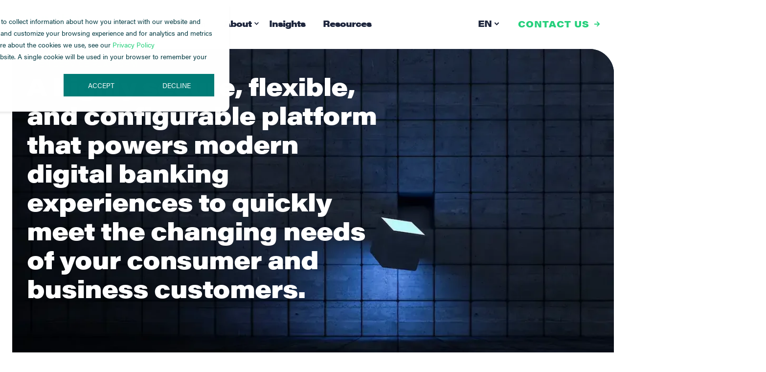

--- FILE ---
content_type: text/html; charset=UTF-8
request_url: https://www.iuvity.com/en/platform
body_size: 22352
content:
<!doctype html><html lang="en"><head>
    <meta charset="utf-8">
    <title>iuvity Platform</title>
    <link rel="shortcut icon" href="https://www.iuvity.com/hubfs/Iuvity%20portal%20anterior/iuvity%20favicon.png">
    <meta name="description" content="A secure, flexible, and configurable digital banking platform that powers better digital experiences for banks and credit unions">

    <style></style>

    

    

    
        
        
    
    
    <meta name="viewport" content="width=device-width, initial-scale=1">

    
    <meta property="og:description" content="A secure, flexible, and configurable digital banking platform that powers better digital experiences for banks and credit unions">
    <meta property="og:title" content="iuvity Platform">
    <meta name="twitter:description" content="A secure, flexible, and configurable digital banking platform that powers better digital experiences for banks and credit unions">
    <meta name="twitter:title" content="iuvity Platform">

    

    <script type="application/ld+json">
    {
        "@context": "https://schema.org",
        "@type": "Organization",
        "name": "iuvity &mdash; TODO1 Services Inc. DBA iuvity",
        "logo": { 
            "@type": "ImageObject",
            "url": "https://3521236.fs1.hubspotusercontent-na1.net/hubfs/3521236/Iuvity%20portal%20anterior/Plantillas%20comunicados/Logo%20iuvity-18.png"
        },
        "url": "https://www.iuvity.com/en/platform",
        "address": {
            "@type": "PostalAddress",
            "addressCountry": "USA",
            "addressRegion": "Florida",
            "addressLocality": "Miami",
            "postalCode":"33178",
            "streetAddress": "10451 NW 117th Ave Suite 250"
        },
        "knowsLanguage": "en"
    }
</script>

<link fetchpriority="high" as="image" href="https://www.iuvity.com/hubfs/iuvity%20platform%20hero-1.webp">

    <style>
a.cta_button{-moz-box-sizing:content-box !important;-webkit-box-sizing:content-box !important;box-sizing:content-box !important;vertical-align:middle}.hs-breadcrumb-menu{list-style-type:none;margin:0px 0px 0px 0px;padding:0px 0px 0px 0px}.hs-breadcrumb-menu-item{float:left;padding:10px 0px 10px 10px}.hs-breadcrumb-menu-divider:before{content:'›';padding-left:10px}.hs-featured-image-link{border:0}.hs-featured-image{float:right;margin:0 0 20px 20px;max-width:50%}@media (max-width: 568px){.hs-featured-image{float:none;margin:0;width:100%;max-width:100%}}.hs-screen-reader-text{clip:rect(1px, 1px, 1px, 1px);height:1px;overflow:hidden;position:absolute !important;width:1px}
</style>

<link rel="stylesheet" href="https://www.iuvity.com/hubfs/hub_generated/template_assets/1/93626761077/1741885378749/template_pwr.min.css">

        <style>
            body {
                margin:0px;
            }
            img:not([src]):not([srcset]) {
                visibility:hidden;
            }
        </style>
    
<link class="hs-async-css" rel="preload" href="https://www.iuvity.com/hubfs/hub_generated/template_assets/1/127230540877/1741885406169/template_pwr-defer.min.css" as="style" onload="this.onload=null;this.rel='stylesheet'">
<noscript><link rel="stylesheet" href="https://www.iuvity.com/hubfs/hub_generated/template_assets/1/127230540877/1741885406169/template_pwr-defer.min.css"></noscript>
<style>#hs_cos_wrapper_header_page .pwr-header-logo,
#hs_cos_wrapper_header_page .pwr-header-logo__img {
  max-width:120px;
  height:auto;
}

@media (max-width:575px) {
  #hs_cos_wrapper_header_page .pwr-header-logo,
  #hs_cos_wrapper_header_page .pwr-header-logo__img { max-width:100px; }
}

#hs_cos_wrapper_header_page .scroll .pwr-header-logo,
#hs_cos_wrapper_header_page .scroll .pwr-header-logo__img--sticky {
  max-width:120px;
  height:auto;
}

@media (max-width:575px) {
  #hs_cos_wrapper_header_page .scroll .pwr-header-logo,
  #hs_cos_wrapper_header_page .scroll .pwr-header-logo__img--sticky { max-width:100px; }
}

#hs_cos_wrapper_header_page .pwr-header-logo img { vertical-align:middle; }
</style>
<link rel="stylesheet" href="https://www.iuvity.com/hubfs/hub_generated/template_assets/1/127229562252/1741885378243/template_pwr-burger.min.css" fetchpriority="low">
<link rel="stylesheet" href="https://www.iuvity.com/hubfs/hub_generated/template_assets/1/127230540898/1741885369128/template_scroll-shadow.min.css" fetchpriority="low">
<link rel="stylesheet" href="https://www.iuvity.com/hubfs/hub_generated/module_assets/1/93778354491/1741480736970/module_sec-hero_-_modified.min.css">

<style>
		.preHeader{
				padding-top: 60px;
padding-right: 0px;
padding-bottom: 0px;
padding-left: 0px;
margin-top: 0px;
margin-bottom: 0px;
;
				;
				color:rgba(38, 208, 124,100%);
		}
		.pwr-hero--large-widget_1670414432807, .pwr-hero--regular-widget_1670414432807, .pwr-hero--full-height-widget_1670414432807 {
				
				border-radius: 0px 50px 0px 0px;
				;
		}
		@media (max-width: 600px) {
				.pwr-hero--large-widget_1670414432807, .pwr-hero--regular-widget_1670414432807, .pwr-hero--full-height-widget_1670414432807 {
						;
				}
		}
</style>



<link class="hs-async-css" rel="preload" href="https://www.iuvity.com/hubfs/hub_generated/template_assets/1/127230540901/1741885381558/template_pwr-sec-txt.min.css" as="style" onload="this.onload=null;this.rel='stylesheet'">
<noscript><link rel="stylesheet" href="https://www.iuvity.com/hubfs/hub_generated/template_assets/1/127230540901/1741885381558/template_pwr-sec-txt.min.css"></noscript>
<link rel="stylesheet" href="https://www.iuvity.com/hubfs/hub_generated/module_assets/1/93779011603/1741480737873/module_sec-text_-_modified.min.css">

<style>
		.pwr-sec-txt-widget_1670598805372{
				max-width:50%;
		}
</style>

<style></style>
<link class="hs-async-css" rel="preload" href="https://www.iuvity.com/hubfs/hub_generated/template_assets/1/127229562266/1741885379211/template_pwr-services.min.css" as="style" onload="this.onload=null;this.rel='stylesheet'">
<noscript><link rel="stylesheet" href="https://www.iuvity.com/hubfs/hub_generated/template_assets/1/127229562266/1741885379211/template_pwr-services.min.css"></noscript>
<link class="hs-async-css" rel="preload" href="https://www.iuvity.com/hubfs/hub_generated/template_assets/1/127230540917/1741885391693/template_pwr-sub-services.min.css" as="style" onload="this.onload=null;this.rel='stylesheet'">
<noscript><link rel="stylesheet" href="https://www.iuvity.com/hubfs/hub_generated/template_assets/1/127230540917/1741885391693/template_pwr-sub-services.min.css"></noscript>
<link class="hs-async-css" rel="preload" href="https://www.iuvity.com/hubfs/hub_generated/template_assets/1/127229766313/1741885370993/template_pwr-sec-services.min.css" as="style" onload="this.onload=null;this.rel='stylesheet'">
<noscript><link rel="stylesheet" href="https://www.iuvity.com/hubfs/hub_generated/template_assets/1/127229766313/1741885370993/template_pwr-sec-services.min.css"></noscript>
<link class="hs-async-css" rel="preload" href="https://www.iuvity.com/hubfs/hub_generated/template_assets/1/127229562255/1741885388140/template_pwr-link.min.css" as="style" onload="this.onload=null;this.rel='stylesheet'">
<noscript><link rel="stylesheet" href="https://www.iuvity.com/hubfs/hub_generated/template_assets/1/127229562255/1741885388140/template_pwr-link.min.css"></noscript>
<link class="hs-async-css" rel="preload" href="https://www.iuvity.com/hubfs/hub_generated/template_assets/1/127230540907/1741885391401/template_pwr-touch.min.css" as="style" onload="this.onload=null;this.rel='stylesheet'" fetchpriority="low">
<noscript><link rel="stylesheet" href="https://www.iuvity.com/hubfs/hub_generated/template_assets/1/127230540907/1741885391401/template_pwr-touch.min.css"></noscript>

<style>
		.pwr-sec-txt-widget_1670599931017{
				max-width:50%;
		}
</style>

<style>#hs_cos_wrapper_widget_1670599931017 .pwr-sec__title-intro { color:#26D07C; }
</style>
<style>#hs_cos_wrapper_widget_1670604565676 .pwr-sec__title-intro { color:#26D07C; }
</style>
<link class="hs-async-css" rel="preload" href="https://www.iuvity.com/hubfs/hub_generated/template_assets/1/127229562253/1741885372057/template_pwr-sub-stats.min.css" as="style" onload="this.onload=null;this.rel='stylesheet'">
<noscript><link rel="stylesheet" href="https://www.iuvity.com/hubfs/hub_generated/template_assets/1/127229562253/1741885372057/template_pwr-sub-stats.min.css"></noscript>
<link class="hs-async-css" rel="preload" href="https://www.iuvity.com/hubfs/hub_generated/template_assets/1/127229766306/1741885388111/template_pwr-sec-stats.min.css" as="style" onload="this.onload=null;this.rel='stylesheet'">
<noscript><link rel="stylesheet" href="https://www.iuvity.com/hubfs/hub_generated/template_assets/1/127229766306/1741885388111/template_pwr-sec-stats.min.css"></noscript>
<link class="hs-async-css" rel="preload" href="https://www.iuvity.com/hubfs/hub_generated/template_assets/1/127229562263/1741885381661/template_pwr-stat.min.css" as="style" onload="this.onload=null;this.rel='stylesheet'">
<noscript><link rel="stylesheet" href="https://www.iuvity.com/hubfs/hub_generated/template_assets/1/127229562263/1741885381661/template_pwr-stat.min.css"></noscript>

<style>
		.pwr-sec-txt-module_16706064653553{
				max-width:50%;
		}
</style>

<style>#hs_cos_wrapper_module_16702664929144 .pwr-sec__title-intro { color:#063d45; }
</style>
<style>#hs_cos_wrapper_module_16702664929144 .pwr-sec__title { color:#063d45; }
</style>
<link class="hs-async-css" rel="preload" href="https://www.iuvity.com/hubfs/hub_generated/template_assets/1/127230540908/1741885378442/template_pwr-mini.min.css" as="style" onload="this.onload=null;this.rel='stylesheet'">
<noscript><link rel="stylesheet" href="https://www.iuvity.com/hubfs/hub_generated/template_assets/1/127230540908/1741885378442/template_pwr-mini.min.css"></noscript>
<style>#hs_cos_wrapper_widget_1670265839234 .pwr-sec__title-intro { color:#063d45; }
</style>
<style>#hs_cos_wrapper_widget_1670265839234 .pwr-sec__title { color:#063d45; }
</style>
<style>#hs_cos_wrapper_module_1670266858192 .pwr-sec__title-intro { color:#063d45; }
</style>
<style>#hs_cos_wrapper_module_1670266858192 .pwr-sec__title { color:#063d45; }
</style>
<style>#hs_cos_wrapper_widget_1670424317698 .pwr-sec-clients--grid { grid-template-columns:repeat(2,1fr); }

@media (max-width:991px) {
  #hs_cos_wrapper_widget_1670424317698 .pwr-sec-clients--grid { grid-template-columns:repeat(2,1fr); }
}

@media (max-width:767px) {
  #hs_cos_wrapper_widget_1670424317698 .pwr-sec-clients--grid { grid-template-columns:repeat(2,1fr); }
}

@media (max-width:575px) {
  #hs_cos_wrapper_widget_1670424317698 .pwr-sec-clients--grid { grid-template-columns:repeat(2,1fr); }
}
</style>
<link class="hs-async-css" rel="preload" href="https://www.iuvity.com/hubfs/hub_generated/template_assets/1/127230540900/1741885382760/template_pwr-sec-clients.min.css" as="style" onload="this.onload=null;this.rel='stylesheet'">
<noscript><link rel="stylesheet" href="https://www.iuvity.com/hubfs/hub_generated/template_assets/1/127230540900/1741885382760/template_pwr-sec-clients.min.css"></noscript>
<link rel="stylesheet" href="https://7052064.fs1.hubspotusercontent-na1.net/hubfs/7052064/hub_generated/module_assets/1/-9362205/1767118781272/module_follow_me_lp.min.css">

    <style>
    #hs_cos_wrapper_module_167276147535912 .social-links__icon .social-links__icon-wrapper.social-links__icon-wrapper--custom { background-color:#26d07c; }

    </style>
  
<style>#hs_cos_wrapper_module_167276147535916 .pwr-sec__title { color:#FFFFFF; }
</style>
<link class="hs-async-css" rel="preload" href="https://www.iuvity.com/hubfs/hub_generated/template_assets/1/127229766307/1741885386847/template_pwr-sec-form.min.css" as="style" onload="this.onload=null;this.rel='stylesheet'">
<noscript><link rel="stylesheet" href="https://www.iuvity.com/hubfs/hub_generated/template_assets/1/127229766307/1741885386847/template_pwr-sec-form.min.css"></noscript>
<link class="hs-async-css" rel="preload" href="https://www.iuvity.com/hubfs/hub_generated/template_assets/1/127229562267/1741885378360/template_pwr-form.min.css" as="style" onload="this.onload=null;this.rel='stylesheet'">
<noscript><link rel="stylesheet" href="https://www.iuvity.com/hubfs/hub_generated/template_assets/1/127229562267/1741885378360/template_pwr-form.min.css"></noscript>
<link class="hs-async-css" rel="preload" href="https://www.iuvity.com/hubfs/hub_generated/template_assets/1/127230540913/1741885385217/template_pwr-sec-cta.min.css" as="style" onload="this.onload=null;this.rel='stylesheet'" fetchpriority="low">
<noscript><link rel="stylesheet" href="https://www.iuvity.com/hubfs/hub_generated/template_assets/1/127230540913/1741885385217/template_pwr-sec-cta.min.css"></noscript>
<link class="hs-async-css" rel="preload" href="https://www.iuvity.com/hubfs/hub_generated/template_assets/1/127230540903/1741885372333/template_pwr-footer.min.css" as="style" onload="this.onload=null;this.rel='stylesheet'" fetchpriority="low">
<noscript><link rel="stylesheet" href="https://www.iuvity.com/hubfs/hub_generated/template_assets/1/127230540903/1741885372333/template_pwr-footer.min.css"></noscript>
<link class="hs-async-css" rel="preload" href="https://www.iuvity.com/hubfs/hub_generated/template_assets/1/127230540873/1741885394518/template_pwr-transitions.min.css" as="style" onload="this.onload=null;this.rel='stylesheet'">
<noscript><link rel="stylesheet" href="https://www.iuvity.com/hubfs/hub_generated/template_assets/1/127230540873/1741885394518/template_pwr-transitions.min.css"></noscript>
<link class="hs-async-css" rel="preload" href="https://www.iuvity.com/hubfs/hub_generated/template_assets/1/93627948439/1741885376886/template_custom-styles.min.css" as="style" onload="this.onload=null;this.rel='stylesheet'">
<noscript><link rel="stylesheet" href="https://www.iuvity.com/hubfs/hub_generated/template_assets/1/93627948439/1741885376886/template_custom-styles.min.css"></noscript>
<link class="hs-async-css" rel="preload" href="https://www.iuvity.com/hubfs/hub_generated/template_assets/1/93779011211/1757093489993/template_child.min.css" as="style" onload="this.onload=null;this.rel='stylesheet'">
<noscript><link rel="stylesheet" href="https://www.iuvity.com/hubfs/hub_generated/template_assets/1/93779011211/1757093489993/template_child.min.css"></noscript>
<!-- Editor Styles -->
<style id="hs_editor_style" type="text/css">
#hs_cos_wrapper_module_16702664929145  { display: block !important; padding-bottom: 10px !important; padding-right: 30px !important; padding-top: 30px !important }
#hs_cos_wrapper_widget_1670266418385  { display: block !important; padding-bottom: 10px !important; padding-right: 30px !important; padding-top: 30px !important }
#hs_cos_wrapper_module_16702668581922  { display: block !important; padding-bottom: 10px !important; padding-right: 30px !important; padding-top: 30px !important }
#hs_cos_wrapper_module_167276147535911  { display: block !important; padding-top: 50px !important }
#hs_cos_wrapper_module_167276147535913  { display: block !important; padding-top: 50px !important }
#hs_cos_wrapper_module_16702668581922  { display: block !important; padding-bottom: 10px !important; padding-right: 30px !important; padding-top: 30px !important }
#hs_cos_wrapper_widget_1670266418385  { display: block !important; padding-bottom: 10px !important; padding-right: 30px !important; padding-top: 30px !important }
#hs_cos_wrapper_module_16702664929145  { display: block !important; padding-bottom: 10px !important; padding-right: 30px !important; padding-top: 30px !important }
#hs_cos_wrapper_module_167276147535911  { display: block !important; padding-top: 50px !important }
#hs_cos_wrapper_module_167276147535913  { display: block !important; padding-top: 50px !important }
.dnd_area-row-0-force-full-width-section > .row-fluid {
  max-width: none !important;
}
.dnd_area-row-1-max-width-section-centering > .row-fluid {
  max-width: 1500px !important;
  margin-left: auto !important;
  margin-right: auto !important;
}
.dnd_area-row-4-max-width-section-centering > .row-fluid {
  max-width: 1500px !important;
  margin-left: auto !important;
  margin-right: auto !important;
}
.dnd_area-row-5-max-width-section-centering > .row-fluid {
  max-width: 1500px !important;
  margin-left: auto !important;
  margin-right: auto !important;
}
.dnd_area-row-6-max-width-section-centering > .row-fluid {
  max-width: 1500px !important;
  margin-left: auto !important;
  margin-right: auto !important;
}
.dnd_area-row-7-max-width-section-centering > .row-fluid {
  max-width: 1500px !important;
  margin-left: auto !important;
  margin-right: auto !important;
}
.dnd_area-row-8-max-width-section-centering > .row-fluid {
  max-width: 1000px !important;
  margin-left: auto !important;
  margin-right: auto !important;
}
.dnd_area-row-10-force-full-width-section > .row-fluid {
  max-width: none !important;
}
.dnd_area-row-11-max-width-section-centering > .row-fluid {
  max-width: 1500px !important;
  margin-left: auto !important;
  margin-right: auto !important;
}
.dnd_area-row-12-max-width-section-centering > .row-fluid {
  max-width: 1500px !important;
  margin-left: auto !important;
  margin-right: auto !important;
}
.dnd_area-row-13-max-width-section-centering > .row-fluid {
  max-width: 1500px !important;
  margin-left: auto !important;
  margin-right: auto !important;
}
.module_16702668581922-flexbox-positioning {
  display: -ms-flexbox !important;
  -ms-flex-direction: column !important;
  -ms-flex-align: end !important;
  -ms-flex-pack: start;
  display: flex !important;
  flex-direction: column !important;
  align-items: flex-end !important;
  justify-content: flex-start;
}
.module_16702668581922-flexbox-positioning > div {
  max-width: 100%;
  flex-shrink: 0 !important;
}
.widget_1670266418385-flexbox-positioning {
  display: -ms-flexbox !important;
  -ms-flex-direction: column !important;
  -ms-flex-align: end !important;
  -ms-flex-pack: start;
  display: flex !important;
  flex-direction: column !important;
  align-items: flex-end !important;
  justify-content: flex-start;
}
.widget_1670266418385-flexbox-positioning > div {
  max-width: 100%;
  flex-shrink: 0 !important;
}
.module_16702664929145-flexbox-positioning {
  display: -ms-flexbox !important;
  -ms-flex-direction: column !important;
  -ms-flex-align: end !important;
  -ms-flex-pack: start;
  display: flex !important;
  flex-direction: column !important;
  align-items: flex-end !important;
  justify-content: flex-start;
}
.module_16702664929145-flexbox-positioning > div {
  max-width: 100%;
  flex-shrink: 0 !important;
}
.module_16727614753599-flexbox-positioning {
  display: -ms-flexbox !important;
  -ms-flex-direction: column !important;
  -ms-flex-align: start !important;
  -ms-flex-pack: start;
  display: flex !important;
  flex-direction: column !important;
  align-items: flex-start !important;
  justify-content: flex-start;
}
.module_16727614753599-flexbox-positioning > div {
  max-width: 100%;
  flex-shrink: 0 !important;
}
/* HubSpot Non-stacked Media Query Styles */
@media (min-width:768px) {
  .dnd_area-row-1-vertical-alignment > .row-fluid {
    display: -ms-flexbox !important;
    -ms-flex-direction: row;
    display: flex !important;
    flex-direction: row;
  }
  .dnd_area-row-8-vertical-alignment > .row-fluid {
    display: -ms-flexbox !important;
    -ms-flex-direction: row;
    display: flex !important;
    flex-direction: row;
  }
  .dnd_area-row-10-vertical-alignment > .row-fluid {
    display: -ms-flexbox !important;
    -ms-flex-direction: row;
    display: flex !important;
    flex-direction: row;
  }
  .dnd_area-row-11-vertical-alignment > .row-fluid {
    display: -ms-flexbox !important;
    -ms-flex-direction: row;
    display: flex !important;
    flex-direction: row;
  }
  .cell_16705985393112-vertical-alignment {
    display: -ms-flexbox !important;
    -ms-flex-direction: column !important;
    -ms-flex-pack: center !important;
    display: flex !important;
    flex-direction: column !important;
    justify-content: center !important;
  }
  .cell_16705985393112-vertical-alignment > div {
    flex-shrink: 0 !important;
  }
  .cell_1670608218866-vertical-alignment {
    display: -ms-flexbox !important;
    -ms-flex-direction: column !important;
    -ms-flex-pack: center !important;
    display: flex !important;
    flex-direction: column !important;
    justify-content: center !important;
  }
  .cell_1670608218866-vertical-alignment > div {
    flex-shrink: 0 !important;
  }
  .cell_1670608151126-vertical-alignment {
    display: -ms-flexbox !important;
    -ms-flex-direction: column !important;
    -ms-flex-pack: center !important;
    display: flex !important;
    flex-direction: column !important;
    justify-content: center !important;
  }
  .cell_1670608151126-vertical-alignment > div {
    flex-shrink: 0 !important;
  }
  .cell_1670606350723-vertical-alignment {
    display: -ms-flexbox !important;
    -ms-flex-direction: column !important;
    -ms-flex-pack: center !important;
    display: flex !important;
    flex-direction: column !important;
    justify-content: center !important;
  }
  .cell_1670606350723-vertical-alignment > div {
    flex-shrink: 0 !important;
  }
  .cell_1670605362628-vertical-alignment {
    display: -ms-flexbox !important;
    -ms-flex-direction: column !important;
    -ms-flex-pack: center !important;
    display: flex !important;
    flex-direction: column !important;
    justify-content: center !important;
  }
  .cell_1670605362628-vertical-alignment > div {
    flex-shrink: 0 !important;
  }
  .cell_1670605362628-row-0-vertical-alignment > .row-fluid {
    display: -ms-flexbox !important;
    -ms-flex-direction: row;
    display: flex !important;
    flex-direction: row;
  }
  .cell_1670605362628-row-1-vertical-alignment > .row-fluid {
    display: -ms-flexbox !important;
    -ms-flex-direction: row;
    display: flex !important;
    flex-direction: row;
  }
  .cell_16706049918362-vertical-alignment {
    display: -ms-flexbox !important;
    -ms-flex-direction: column !important;
    -ms-flex-pack: center !important;
    display: flex !important;
    flex-direction: column !important;
    justify-content: center !important;
  }
  .cell_16706049918362-vertical-alignment > div {
    flex-shrink: 0 !important;
  }
  .cell_16706049918362-row-0-vertical-alignment > .row-fluid {
    display: -ms-flexbox !important;
    -ms-flex-direction: row;
    display: flex !important;
    flex-direction: row;
  }
  .cell_16706049918362-row-1-vertical-alignment > .row-fluid {
    display: -ms-flexbox !important;
    -ms-flex-direction: row;
    display: flex !important;
    flex-direction: row;
  }
  .cell_1670605164565-vertical-alignment {
    display: -ms-flexbox !important;
    -ms-flex-direction: column !important;
    -ms-flex-pack: center !important;
    display: flex !important;
    flex-direction: column !important;
    justify-content: center !important;
  }
  .cell_1670605164565-vertical-alignment > div {
    flex-shrink: 0 !important;
  }
  .cell_1670605500750-vertical-alignment {
    display: -ms-flexbox !important;
    -ms-flex-direction: column !important;
    -ms-flex-pack: center !important;
    display: flex !important;
    flex-direction: column !important;
    justify-content: center !important;
  }
  .cell_1670605500750-vertical-alignment > div {
    flex-shrink: 0 !important;
  }
  .cell_16706053626445-vertical-alignment {
    display: -ms-flexbox !important;
    -ms-flex-direction: column !important;
    -ms-flex-pack: center !important;
    display: flex !important;
    flex-direction: column !important;
    justify-content: center !important;
  }
  .cell_16706053626445-vertical-alignment > div {
    flex-shrink: 0 !important;
  }
  .cell_1670605314958-vertical-alignment {
    display: -ms-flexbox !important;
    -ms-flex-direction: column !important;
    -ms-flex-pack: center !important;
    display: flex !important;
    flex-direction: column !important;
    justify-content: center !important;
  }
  .cell_1670605314958-vertical-alignment > div {
    flex-shrink: 0 !important;
  }
  .cell_1670266858191-vertical-alignment {
    display: -ms-flexbox !important;
    -ms-flex-direction: column !important;
    -ms-flex-pack: start !important;
    display: flex !important;
    flex-direction: column !important;
    justify-content: flex-start !important;
  }
  .cell_1670266858191-vertical-alignment > div {
    flex-shrink: 0 !important;
  }
  .cell_16702657648053-vertical-alignment {
    display: -ms-flexbox !important;
    -ms-flex-direction: column !important;
    -ms-flex-pack: start !important;
    display: flex !important;
    flex-direction: column !important;
    justify-content: flex-start !important;
  }
  .cell_16702657648053-vertical-alignment > div {
    flex-shrink: 0 !important;
  }
  .cell_1670266492914-vertical-alignment {
    display: -ms-flexbox !important;
    -ms-flex-direction: column !important;
    -ms-flex-pack: start !important;
    display: flex !important;
    flex-direction: column !important;
    justify-content: flex-start !important;
  }
  .cell_1670266492914-vertical-alignment > div {
    flex-shrink: 0 !important;
  }
  .cell_16704242865494-vertical-alignment {
    display: -ms-flexbox !important;
    -ms-flex-direction: column !important;
    -ms-flex-pack: center !important;
    display: flex !important;
    flex-direction: column !important;
    justify-content: center !important;
  }
  .cell_16704242865494-vertical-alignment > div {
    flex-shrink: 0 !important;
  }
  .cell_16704242865493-vertical-alignment {
    display: -ms-flexbox !important;
    -ms-flex-direction: column !important;
    -ms-flex-pack: center !important;
    display: flex !important;
    flex-direction: column !important;
    justify-content: center !important;
  }
  .cell_16704242865493-vertical-alignment > div {
    flex-shrink: 0 !important;
  }
}
/* HubSpot Styles (default) */
.dnd_area-row-0-margin {
  margin-top: 15px !important;
}
.dnd_area-row-0-padding {
  padding-top: 0px !important;
  padding-bottom: 0px !important;
  padding-left: 0px !important;
  padding-right: 0px !important;
}
.dnd_area-row-1-padding {
  padding-top: 0px !important;
  padding-bottom: 0px !important;
}
.dnd_area-row-2-background-layers {
  background-image: linear-gradient(rgba(0, 124, 119, 1), rgba(0, 124, 119, 1)) !important;
  background-position: left top !important;
  background-size: auto !important;
  background-repeat: no-repeat !important;
}
.dnd_area-row-3-padding {
  padding-bottom: 0px !important;
}
.dnd_area-row-4-padding {
  padding-top: 0px !important;
  padding-bottom: 0px !important;
}
.dnd_area-row-5-padding {
  padding-top: 40px !important;
  padding-bottom: 100px !important;
}
.dnd_area-row-6-padding {
  padding-bottom: 0px !important;
}
.dnd_area-row-6-background-layers {
  background-image: linear-gradient(rgba(6, 61, 69, 1), rgba(6, 61, 69, 1)) !important;
  background-position: left top !important;
  background-size: auto !important;
  background-repeat: no-repeat !important;
}
.dnd_area-row-7-padding {
  padding-top: 25px !important;
  padding-bottom: 80px !important;
}
.dnd_area-row-7-background-layers {
  background-image: linear-gradient(rgba(6, 61, 69, 1), rgba(6, 61, 69, 1)) !important;
  background-position: left top !important;
  background-size: auto !important;
  background-repeat: no-repeat !important;
}
.dnd_area-row-8-padding {
  padding-top: 100px !important;
  padding-bottom: 100px !important;
  padding-left: 30px !important;
  padding-right: 30px !important;
}
.dnd_area-row-9-padding {
  padding-top: 0px !important;
  padding-bottom: 0px !important;
  padding-left: 30px !important;
  padding-right: 30px !important;
}
.dnd_area-row-10-margin {
  margin-bottom: 25px !important;
}
.dnd_area-row-10-padding {
  padding-top: 0px !important;
  padding-bottom: 0px !important;
  padding-left: 0px !important;
  padding-right: 0px !important;
}
.dnd_area-row-11-margin {
  margin-bottom: 25px !important;
}
.dnd_area-row-11-padding {
  padding-left: 25px !important;
  padding-right: 25px !important;
}
.dnd_area-row-11-background-layers {
  background-image: linear-gradient(to bottom, rgba(203, 214, 226, 1), rgba(234, 240, 246, 1)) !important;
  background-position: left top !important;
  background-size: auto !important;
  background-repeat: no-repeat !important;
}
.dnd_area-row-12-padding {
  padding-left: 25px !important;
  padding-right: 25px !important;
}
.dnd_area-row-12-background-layers {
  background-image: linear-gradient(rgba(6, 61, 69, 1), rgba(6, 61, 69, 1)) !important;
  background-position: left top !important;
  background-size: auto !important;
  background-repeat: no-repeat !important;
}
.dnd_area-row-13-margin {
  margin-top: 0px !important;
  margin-bottom: 0px !important;
}
.dnd_area-row-13-padding {
  padding-top: 0px !important;
  padding-bottom: 0px !important;
  padding-left: 0px !important;
  padding-right: 0px !important;
}
.dnd_area-row-13-background-layers {
  background-image: linear-gradient(rgba(0, 124, 119, 1), rgba(0, 124, 119, 1)) !important;
  background-position: left top !important;
  background-size: auto !important;
  background-repeat: no-repeat !important;
}
.cell_1670605164565-margin {
  margin-bottom: 20px !important;
}
.cell_1670605164565-padding {
  padding-top: 60px !important;
  padding-bottom: 60px !important;
}
.cell_1670605164565-background-layers {
  background-image: linear-gradient(rgba(38, 208, 124, 1), rgba(38, 208, 124, 1)) !important;
  background-position: left top !important;
  background-size: auto !important;
  background-repeat: no-repeat !important;
}
.cell_1670605500750-margin {
  margin-bottom: 20px !important;
}
.cell_1670605500750-padding {
  padding-top: 60px !important;
  padding-bottom: 60px !important;
}
.cell_1670605500750-background-layers {
  background-image: linear-gradient(rgba(38, 208, 124, 1), rgba(38, 208, 124, 1)) !important;
  background-position: left top !important;
  background-size: auto !important;
  background-repeat: no-repeat !important;
}
.cell_16706053626445-margin {
  margin-bottom: 20px !important;
}
.cell_16706053626445-padding {
  padding-top: 60px !important;
  padding-bottom: 60px !important;
}
.cell_16706053626445-background-layers {
  background-image: linear-gradient(rgba(38, 208, 124, 1), rgba(38, 208, 124, 1)) !important;
  background-position: left top !important;
  background-size: auto !important;
  background-repeat: no-repeat !important;
}
.cell_1670266858191-padding {
  padding-top: 50px !important;
  padding-left: 25px !important;
}
.cell_1670266858191-background-layers {
  background-image: linear-gradient(rgba(223, 225, 230, 1), rgba(223, 225, 230, 1)) !important;
  background-position: left top !important;
  background-size: auto !important;
  background-repeat: no-repeat !important;
}
.cell_16702657648053-padding {
  padding-top: 50px !important;
  padding-left: 25px !important;
}
.cell_16702657648053-background-layers {
  background-image: linear-gradient(rgba(223, 225, 230, 1), rgba(223, 225, 230, 1)) !important;
  background-position: left top !important;
  background-size: auto !important;
  background-repeat: no-repeat !important;
}
.cell_1670266492914-padding {
  padding-top: 50px !important;
  padding-left: 25px !important;
}
.cell_1670266492914-background-layers {
  background-image: linear-gradient(rgba(223, 225, 230, 1), rgba(223, 225, 230, 1)) !important;
  background-position: left top !important;
  background-size: auto !important;
  background-repeat: no-repeat !important;
}
.cell_16727614753592-padding {
  padding-top: 64px !important;
}
/* HubSpot Styles (mobile) */
@media (max-width: 767px) {
  .dnd_area-row-0-margin {
    margin-top: 15px !important;
    margin-bottom: 10px !important;
  }
  .dnd_area-row-1-padding {
    padding-left: 0px !important;
    padding-right: 0px !important;
  }
  .dnd_area-row-2-padding {
    padding-top: 0px !important;
    padding-bottom: 0px !important;
    padding-left: 0px !important;
  }
  .dnd_area-row-3-padding {
    padding-left: 0px !important;
  }
  .dnd_area-row-4-padding {
    padding-left: 0px !important;
    padding-right: 0px !important;
  }
  .dnd_area-row-5-padding {
    padding-top: 0px !important;
    padding-bottom: 40px !important;
    padding-left: 0px !important;
    padding-right: 0px !important;
  }
  .dnd_area-row-6-padding {
    padding-left: 15px !important;
    padding-right: 1px !important;
  }
  .dnd_area-row-7-padding {
    padding-top: 0px !important;
    padding-left: 15px !important;
    padding-right: 1px !important;
  }
  .dnd_area-row-8-padding {
    padding-bottom: 0px !important;
    padding-left: 0px !important;
    padding-right: 0px !important;
  }
  .dnd_area-row-9-padding {
    padding-left: 0px !important;
    padding-right: 25px !important;
  }
  .dnd_area-row-11-margin {
    margin-bottom: 10px !important;
  }
  .dnd_area-row-11-padding {
    padding-left: 0px !important;
    padding-right: 0px !important;
  }
  .dnd_area-row-12-padding {
    padding-left: 0px !important;
    padding-right: 0px !important;
  }
  .module_16705995049043-margin > #hs_cos_wrapper_module_16705995049043 {
    margin-bottom: 10px !important;
  }
  .widget_1670599015432-margin > #hs_cos_wrapper_widget_1670599015432 {
    margin-bottom: 10px !important;
  }
  .module_16705996133752-margin > #hs_cos_wrapper_module_16705996133752 {
    margin-bottom: 10px !important;
  }
  .module_1670600616580-margin > #hs_cos_wrapper_module_1670600616580 {
    margin-bottom: 10px !important;
  }
  .module_1670600571288-margin > #hs_cos_wrapper_module_1670600571288 {
    margin-bottom: 10px !important;
  }
  .widget_1670600471655-margin > #hs_cos_wrapper_widget_1670600471655 {
    margin-bottom: 10px !important;
  }
  .module_16706006914725-margin > #hs_cos_wrapper_module_16706006914725 {
    margin-bottom: 10px !important;
  }
  .cell_1670605164565-padding {
    padding-top: 0px !important;
    padding-bottom: 0px !important;
  }
  .cell_1670605500750-padding {
    padding-top: 0px !important;
    padding-bottom: 0px !important;
  }
  .cell_16706053626445-padding {
    padding-top: 0px !important;
    padding-bottom: 0px !important;
  }
  .cell_1670266858191-margin {
    margin-bottom: 10px !important;
  }
  .cell_1670266858191-padding {
    padding-left: 0px !important;
  }
  .module_1670607196203-padding > #hs_cos_wrapper_module_1670607196203 {
    padding-left: 25px !important;
  }
  .cell_16702657648053-margin {
    margin-bottom: 10px !important;
  }
  .cell_16702657648053-padding {
    padding-bottom: 0px !important;
    padding-left: 0px !important;
  }
  .module_1670607248379-padding > #hs_cos_wrapper_module_1670607248379 {
    padding-left: 25px !important;
  }
  .cell_1670266492914-margin {
    margin-bottom: 10px !important;
  }
  .cell_1670266492914-padding {
    padding-left: 0px !important;
  }
  .widget_1670606915843-padding > #hs_cos_wrapper_widget_1670606915843 {
    padding-left: 25px !important;
  }
  .cell_16727614753592-padding {
    padding-top: 0px !important;
  }
  .module_167276147535916-padding > #hs_cos_wrapper_module_167276147535916 {
    padding-bottom: 100px !important;
  }
  .cell_1672761475359-padding {
    padding-top: 0px !important;
    padding-left: 25px !important;
    padding-right: 25px !important;
  }
}
</style>
    

    
<!--  Added by GoogleTagManager integration -->
<script>
var _hsp = window._hsp = window._hsp || [];
window.dataLayer = window.dataLayer || [];
function gtag(){dataLayer.push(arguments);}

var useGoogleConsentModeV2 = true;
var waitForUpdateMillis = 1000;



var hsLoadGtm = function loadGtm() {
    if(window._hsGtmLoadOnce) {
      return;
    }

    if (useGoogleConsentModeV2) {

      gtag('set','developer_id.dZTQ1Zm',true);

      gtag('consent', 'default', {
      'ad_storage': 'denied',
      'analytics_storage': 'denied',
      'ad_user_data': 'denied',
      'ad_personalization': 'denied',
      'wait_for_update': waitForUpdateMillis
      });

      _hsp.push(['useGoogleConsentModeV2'])
    }

    (function(w,d,s,l,i){w[l]=w[l]||[];w[l].push({'gtm.start':
    new Date().getTime(),event:'gtm.js'});var f=d.getElementsByTagName(s)[0],
    j=d.createElement(s),dl=l!='dataLayer'?'&l='+l:'';j.async=true;j.src=
    'https://www.googletagmanager.com/gtm.js?id='+i+dl;f.parentNode.insertBefore(j,f);
    })(window,document,'script','dataLayer','GTM-N2SD8V9T');

    window._hsGtmLoadOnce = true;
};

_hsp.push(['addPrivacyConsentListener', function(consent){
  if(consent.allowed || (consent.categories && consent.categories.analytics)){
    hsLoadGtm();
  }
}]);

</script>

<!-- /Added by GoogleTagManager integration -->

    <link rel="canonical" href="https://www.iuvity.com/en/platform">

<meta name="google-site-verification" content="lqsixOfz_xKSyuxM2lAfsSsxJOJKDms-Ha-Y253QcIU">
<meta name="google-site-verification" content="y4h3XEnBkpfSLzSRfFU0PWifQrlLt_7ztmehRYPIB3U">



<!-- Google Tag Manager -->
<script>(function(w,d,s,l,i){w[l]=w[l]||[];w[l].push({'gtm.start':
new Date().getTime(),event:'gtm.js'});var f=d.getElementsByTagName(s)[0],
j=d.createElement(s),dl=l!='dataLayer'?'&l='+l:'';j.async=true;j.src=
'https://www.googletagmanager.com/gtm.js?id='+i+dl;f.parentNode.insertBefore(j,f);
})(window,document,'script','dataLayer','GTM-N2SD8V9T');</script>
<!-- End Google Tag Manager -->


<!-- browser language redirect LUCHO -->
<script async>
const lang = navigator.language;
const langRedirected = localStorage.getItem("languageRedirected");
if (lang.includes('es') && (langRedirected === null || langRedirected === false)) {
  localStorage.setItem("languageRedirected", true);
  window.location = 'https://www.iuvity.com/es'
}
</script>

<!-- end browser language redirect -->
<meta property="og:url" content="https://www.iuvity.com/en/platform">
<meta name="twitter:card" content="summary">
<meta http-equiv="content-language" content="en">
<link rel="alternate" hreflang="en" href="https://www.iuvity.com/en/platform">
<link rel="alternate" hreflang="es" href="https://www.iuvity.com/es/plataforma">





<style>
  
  .pwr-hero__title {
    max-width: 60%;
  }
  
  .pwr-hero__title {
    font-size: 50px;
  }
  
  .pwr-rich-text.pwr-hero__desc {
       max-width: 60%;
  }

.dnd_area-row-12-padding, .dnd_area-row-13-padding {
    margin: 0px !important;
}  

/* hover color in boxes */
.pwr-services-box:not(.pwr-services-box--w-links):hover .pwr-services-box__inner {
    background-color: #007c77!important;
}  
    @media (max-width: 991px){
.pwr-hero .pwr-hero__info-box, .pwr-hero .pwr-hero__info-box.page-center {
    bottom: 25px;
  }}
/* mobile */  
  @media (max-width: 767px) {

      .pwr-hero__title {
    max-width: 100%;
  }
    
    .pwr-hero__title {
    font-size: 28px;
  }
    
 .pwr-rich-text.pwr-hero__desc {
       max-width: 100%;
  }
    
    .pwr-services-box__back {
   padding-bottom: 10px;
  }
    
    .dnd_area-row-12-padding .row-fluid {
    display: flex;
    flex-direction: column-reverse;
    }
  }
  
</style>
    
  <meta name="generator" content="HubSpot"></head>
  <body>
<!--  Added by GoogleTagManager integration -->
<noscript><iframe src="https://www.googletagmanager.com/ns.html?id=GTM-N2SD8V9T" height="0" width="0" style="display:none;visibility:hidden"></iframe></noscript>

<!-- /Added by GoogleTagManager integration -->

    <div class="body-wrapper   hs-content-id-94785600064 hs-site-page page  
    pwr-v--45 line-numbers" data-aos-global-disable="phone" data-aos-global-offset="250" data-aos-global-delay="50" data-aos-global-duration="400">
      
        <div id="hs_cos_wrapper_page_settings" class="hs_cos_wrapper hs_cos_wrapper_widget hs_cos_wrapper_type_module" style="" data-hs-cos-general-type="widget" data-hs-cos-type="module"></div> 
      

      

      
        <div data-global-resource-path="iuvity theme/templates/partials/header.html"><header class="header">

    
    <a href="#main-content" class="pwr-header__skip">Skip to content</a>

    <div class="header__container"><div id="hs_cos_wrapper_header_page" class="hs_cos_wrapper hs_cos_wrapper_widget hs_cos_wrapper_type_module" style="" data-hs-cos-general-type="widget" data-hs-cos-type="module"><!-- templateType: none -->
<style>
    .pwr--page-editor-fix {
        max-height: 120px;
    }
 </style>



<div id="pwr-js-burger" class="pwr-burger closed vanilla pwr--light pwr--page-editor-fix ">
  <a href="#" id="pwr-js-burger__trigger-close" aria-label="Close Burger Menu" class="pwr-burger__trigger-close vanilla">
    Close <span class="pwr-burger__icon-close"></span>
  </a>
          
            
          
          <div class="pwr-burger__menu pwr-js-menu pwr-scroll-shadow__wrapper pwr-scroll-shadow__wrapper--vert pwr-scroll-shadow__root pwr-scroll-shadow__root--vert"><span id="hs_cos_wrapper_header_page_" class="hs_cos_wrapper hs_cos_wrapper_widget hs_cos_wrapper_type_menu" style="" data-hs-cos-general-type="widget" data-hs-cos-type="menu"><div id="hs_menu_wrapper_header_page_" class="hs-menu-wrapper active-branch no-flyouts hs-menu-flow-vertical" role="navigation" data-sitemap-name="default" data-menu-id="169600830985" aria-label="Navigation Menu">
 <ul role="menu" class="active-branch">
  <li class="hs-menu-item hs-menu-depth-1 hs-item-has-children" role="none"><a href="javascript:;" aria-haspopup="true" aria-expanded="false" role="menuitem">Products</a>
   <ul role="menu" class="hs-menu-children-wrapper">
    <li class="hs-menu-item hs-menu-depth-2 hs-item-has-children" role="none"><a href="javascript:;" role="menuitem">Solutions</a>
     <ul role="menu" class="hs-menu-children-wrapper">
      <li class="hs-menu-item hs-menu-depth-3" role="none"><a href="https://www.iuvity.com/en/solutions/digital-channels" role="menuitem">Digital Banking</a></li>
     </ul></li>
    <li class="hs-menu-item hs-menu-depth-2 hs-item-has-children" role="none"><a href="https://www.iuvity.com/en/solutions/iuviprofiler" role="menuitem">Security</a>
     <ul role="menu" class="hs-menu-children-wrapper">
      <li class="hs-menu-item hs-menu-depth-3" role="none"><a href="https://www.iuvity.com/en/solutions/iuviprofiler" role="menuitem">Antifraud System</a></li>
      <li class="hs-menu-item hs-menu-depth-3" role="none"><a href="https://www.iuvity.com/en/solutions/sara" role="menuitem">Optimizing Agent</a></li>
     </ul></li>
   </ul></li>
  <li class="hs-menu-item hs-menu-depth-1 active active-branch" role="none"><a href="https://www.iuvity.com/en/platform" role="menuitem">Platform</a></li>
  <li class="hs-menu-item hs-menu-depth-1 hs-item-has-children" role="none"><a href="https://www.iuvity.com/en/about" aria-haspopup="true" aria-expanded="false" role="menuitem">About</a>
   <ul role="menu" class="hs-menu-children-wrapper">
    <li class="hs-menu-item hs-menu-depth-2 hs-item-has-children" role="none"><a href="javascript:;" role="menuitem">About iuvity</a>
     <ul role="menu" class="hs-menu-children-wrapper">
      <li class="hs-menu-item hs-menu-depth-3" role="none"><a href="https://www.iuvity.com/en/about" role="menuitem">Our History</a></li>
     </ul></li>
    <li class="hs-menu-item hs-menu-depth-2 hs-item-has-children" role="none"><a href="javascript:;" role="menuitem">Team</a>
     <ul role="menu" class="hs-menu-children-wrapper">
      <li class="hs-menu-item hs-menu-depth-3" role="none"><a href="https://www.iuvity.com/en/leadership" role="menuitem">Leadership</a></li>
     </ul></li>
    <li class="hs-menu-item hs-menu-depth-2 hs-item-has-children" role="none"><a href="javascript:;" role="menuitem">Join Us</a>
     <ul role="menu" class="hs-menu-children-wrapper">
      <li class="hs-menu-item hs-menu-depth-3" role="none"><a href="https://uneteanuestroequipo.todo1services.com/" role="menuitem">Work with us</a></li>
     </ul></li>
   </ul></li>
  <li class="hs-menu-item hs-menu-depth-1" role="none"><a href="https://www.iuvity.com/en/blog" role="menuitem">Insights</a></li>
  <li class="hs-menu-item hs-menu-depth-1" role="none"><a href="https://www.iuvity.com/en/resources" role="menuitem">Resources</a></li>
 </ul>
</div></span></div><div class="pwr-burger-bottom-bar"><div class="pwr-burger-bottom-bar__item">
      <a href="#" id="pwr-js-burger-language__trigger" class="pwr-burger-bottom-bar__item-link pwr-burger-language__trigger">LANGUAGE – en</a>
      <div id="pwr-js-burger-language__inner" class="pwr-burger-bottom-bar__inner pwr-burger-language__inner hs-skip-lang-url-rewrite"><a class="pwr-burger-bottom-bar__item-link pwr-burger-language__link" lang="es" href="https://www.iuvity.com/es/plataforma">es</a></div>
    </div><div class="pwr-burger-bottom-bar__item pwr-cta pwr-cta--link  ">                   
        <a href="https://www.iuvity.com/en/contact-us?hsLang=en" target="_blank" rel="noopener" class="pwr-cta_button " role="button">CONTACT US</a>
      </div></div>
</div><div id="pwr-header-fixed__spacer" class="pwr-header-fixed__spacer vanilla"></div><div id="pwr-header-fixed" class="pwr-header vanilla pwr-header-fixed pwr-header--blurry pwr--light  pwr-header--light-on-scroll  pwr--page-editor-fix " data-mm-anim-fot-reveal="true" data-mm-anim-slide="true" data-mm-anim-fade="true">
  <div class="page-center pwr-header--padding">
    <div class="pwr-header-full pwr--clearfix">
      <div class="pwr-header-logo "><a class="pwr-header__logo-link" href="https://www.iuvity.com/en/?hsLang=en" aria-label="Back to Home">
        
        
        
        
            
            
            <img src="https://www.iuvity.com/hubfs/Iuvity%20portal%20anterior/iuvity-01.svg" alt="iuvity" class="pwr-header-logo__img" width="113"></a>
      </div><div id="pwr-js-header__menu" class="pwr-header__menu    pwr-header__menu--mega-menu "><div class="pwr-js-menu"><span id="hs_cos_wrapper_header_page_" class="hs_cos_wrapper hs_cos_wrapper_widget hs_cos_wrapper_type_menu" style="" data-hs-cos-general-type="widget" data-hs-cos-type="menu"><div id="hs_menu_wrapper_header_page_" class="hs-menu-wrapper active-branch flyouts hs-menu-flow-horizontal" role="navigation" data-sitemap-name="default" data-menu-id="169600830985" aria-label="Navigation Menu">
 <ul role="menu" class="active-branch">
  <li class="hs-menu-item hs-menu-depth-1 hs-item-has-children" role="none"><a href="javascript:;" aria-haspopup="true" aria-expanded="false" role="menuitem">Products</a>
   <ul role="menu" class="hs-menu-children-wrapper">
    <li class="hs-menu-item hs-menu-depth-2 hs-item-has-children" role="none"><a href="javascript:;" role="menuitem">Solutions</a>
     <ul role="menu" class="hs-menu-children-wrapper">
      <li class="hs-menu-item hs-menu-depth-3" role="none"><a href="https://www.iuvity.com/en/solutions/digital-channels" role="menuitem">Digital Banking</a></li>
     </ul></li>
    <li class="hs-menu-item hs-menu-depth-2 hs-item-has-children" role="none"><a href="https://www.iuvity.com/en/solutions/iuviprofiler" role="menuitem">Security</a>
     <ul role="menu" class="hs-menu-children-wrapper">
      <li class="hs-menu-item hs-menu-depth-3" role="none"><a href="https://www.iuvity.com/en/solutions/iuviprofiler" role="menuitem">Antifraud System</a></li>
      <li class="hs-menu-item hs-menu-depth-3" role="none"><a href="https://www.iuvity.com/en/solutions/sara" role="menuitem">Optimizing Agent</a></li>
     </ul></li>
   </ul></li>
  <li class="hs-menu-item hs-menu-depth-1 active active-branch" role="none"><a href="https://www.iuvity.com/en/platform" role="menuitem">Platform</a></li>
  <li class="hs-menu-item hs-menu-depth-1 hs-item-has-children" role="none"><a href="https://www.iuvity.com/en/about" aria-haspopup="true" aria-expanded="false" role="menuitem">About</a>
   <ul role="menu" class="hs-menu-children-wrapper">
    <li class="hs-menu-item hs-menu-depth-2 hs-item-has-children" role="none"><a href="javascript:;" role="menuitem">About iuvity</a>
     <ul role="menu" class="hs-menu-children-wrapper">
      <li class="hs-menu-item hs-menu-depth-3" role="none"><a href="https://www.iuvity.com/en/about" role="menuitem">Our History</a></li>
     </ul></li>
    <li class="hs-menu-item hs-menu-depth-2 hs-item-has-children" role="none"><a href="javascript:;" role="menuitem">Team</a>
     <ul role="menu" class="hs-menu-children-wrapper">
      <li class="hs-menu-item hs-menu-depth-3" role="none"><a href="https://www.iuvity.com/en/leadership" role="menuitem">Leadership</a></li>
     </ul></li>
    <li class="hs-menu-item hs-menu-depth-2 hs-item-has-children" role="none"><a href="javascript:;" role="menuitem">Join Us</a>
     <ul role="menu" class="hs-menu-children-wrapper">
      <li class="hs-menu-item hs-menu-depth-3" role="none"><a href="https://uneteanuestroequipo.todo1services.com/" role="menuitem">Work with us</a></li>
     </ul></li>
   </ul></li>
  <li class="hs-menu-item hs-menu-depth-1" role="none"><a href="https://www.iuvity.com/en/blog" role="menuitem">Insights</a></li>
  <li class="hs-menu-item hs-menu-depth-1" role="none"><a href="https://www.iuvity.com/en/resources" role="menuitem">Resources</a></li>
 </ul>
</div></span></div></div><div id="pwr-js-header-right-bar" class="pwr-header-right-bar "><div class="pwr-header-right-bar__item pwr-header-right-bar__language-switcher focus-target__icon">
        <a href="#" class="pwr-header-right-bar__link pwr-menu_submenu-btn pwr-header-right-bar__link--dropdown-arrow">en</a>
          <div class="pwr-dropdown pwr-dropdown--language hs-skip-lang-url-rewrite pwr-menu_submenu-child-wrapper"><a class="pwr-dropdown__link pwr-header-right-bar__language-link" lang="es" href="https://www.iuvity.com/es/plataforma">es</a></div>
        </div><div class="pwr-header-right-bar__item pwr-header-right-bar__cta pwr-cta pwr-cta--link  ">
            <a href="https://www.iuvity.com/en/contact-us?hsLang=en" target="_blank" rel="noopener" class="pwr-cta_button " role="button">CONTACT US</a>
          </div></div><a href="#" id="pwr-js-burger__trigger-open" aria-label="Open Burger Menu" " class="pwr-burger__trigger-open vanilla keyboard-clickable  pwr-burger__trigger-open--mobile-only">
        <div class="pwr-burger__icon-open">
          <span></span>
        </div>
      </a></div>
  </div></div></div></div>

    <div class="container-fluid header-bottom__container">
<div class="row-fluid-wrapper">
<div class="row-fluid">
<div class="span12 widget-span widget-type-cell " style="" data-widget-type="cell" data-x="0" data-w="12">

</div><!--end widget-span -->
</div>
</div>
</div>

</header></div>
      

      <main id="main-content" class="body-container-wrapper">
    <div class="body-container"><div class="container-fluid">
<div class="row-fluid-wrapper">
<div class="row-fluid">
<div class="span12 widget-span widget-type-cell " style="" data-widget-type="cell" data-x="0" data-w="12">

<div class="row-fluid-wrapper row-depth-1 row-number-1 dnd_area-row-0-margin dnd_area-row-0-force-full-width-section dnd-section dnd_area-row-0-padding">
<div class="row-fluid ">
<div class="span12 widget-span widget-type-cell dnd-column" style="" data-widget-type="cell" data-x="0" data-w="12">

<div class="row-fluid-wrapper row-depth-1 row-number-2 dnd-row">
<div class="row-fluid ">
<div class="span12 widget-span widget-type-custom_widget dnd-module" style="" data-widget-type="custom_widget" data-x="0" data-w="12">
<div id="hs_cos_wrapper_widget_1670414432807" class="hs_cos_wrapper hs_cos_wrapper_widget hs_cos_wrapper_type_module" style="" data-hs-cos-general-type="widget" data-hs-cos-type="module">





















  

























<div class="pwr-hero pwr-hero--large pwr-hero--large-widget_1670414432807   pwr--dark lazyload" tmp-data-aos="slide-up" tmp-data-aos-delay="50">
				
		
		
		<picture>
				
				<source data-srcset="https://www.iuvity.com/hs-fs/hubfs/iuvity%20platform%20hero%20mobile.webp?width=575&amp;name=iuvity%20platform%20hero%20mobile.webp 575w, https://www.iuvity.com/hs-fs/hubfs/iuvity%20platform%20hero%20mobile.webp?width=862&amp;name=iuvity%20platform%20hero%20mobile.webp 1150w" media="(max-width: 575px)" \>
				
				    
				<source data-srcset="https://www.iuvity.com/hs-fs/hubfs/iuvity%20platform%20hero-1.webp?width=767&amp;name=iuvity%20platform%20hero-1.webp 767w, https://www.iuvity.com/hs-fs/hubfs/iuvity%20platform%20hero-1.webp?width=1150&amp;name=iuvity%20platform%20hero-1.webp 1534w" media="(max-width: 767px)" \>
				<source data-srcset="https://www.iuvity.com/hs-fs/hubfs/iuvity%20platform%20hero-1.webp?width=991&amp;name=iuvity%20platform%20hero-1.webp 991w, https://www.iuvity.com/hs-fs/hubfs/iuvity%20platform%20hero-1.webp?width=1486&amp;name=iuvity%20platform%20hero-1.webp 1982w" media="(max-width: 991px)" \>
				<source data-srcset="https://www.iuvity.com/hs-fs/hubfs/iuvity%20platform%20hero-1.webp?width=1199&amp;name=iuvity%20platform%20hero-1.webp 1199w, https://www.iuvity.com/hs-fs/hubfs/iuvity%20platform%20hero-1.webp?width=1798&amp;name=iuvity%20platform%20hero-1.webp 2398w" media="(max-width: 1199px)" \>
				
				<source data-srcset="https://www.iuvity.com/hs-fs/hubfs/iuvity%20platform%20hero-1.webp?width=3000&amp;name=iuvity%20platform%20hero-1.webp" \>
				<img fetchpriority="high" src="https://www.iuvity.com/hs-fs/hubfs/iuvity%20platform%20hero-1.webp?width=1599&amp;height=668&amp;name=iuvity%20platform%20hero-1.webp" alt="iuvity platform hero-1" data-sizes="auto" class="pwr-hero__bg-img " width="1599" height="668" style="
																object-fit: cover;
																object-position: right;
																width:100%; 
																height:100%;
                                
																background-color: rgba(30, 38, 61, 1.0)
																" srcset="https://www.iuvity.com/hs-fs/hubfs/iuvity%20platform%20hero-1.webp?width=800&amp;height=334&amp;name=iuvity%20platform%20hero-1.webp 800w, https://www.iuvity.com/hs-fs/hubfs/iuvity%20platform%20hero-1.webp?width=1599&amp;height=668&amp;name=iuvity%20platform%20hero-1.webp 1599w, https://www.iuvity.com/hs-fs/hubfs/iuvity%20platform%20hero-1.webp?width=2399&amp;height=1002&amp;name=iuvity%20platform%20hero-1.webp 2399w, https://www.iuvity.com/hs-fs/hubfs/iuvity%20platform%20hero-1.webp?width=3198&amp;height=1336&amp;name=iuvity%20platform%20hero-1.webp 3198w, https://www.iuvity.com/hs-fs/hubfs/iuvity%20platform%20hero-1.webp?width=3998&amp;height=1670&amp;name=iuvity%20platform%20hero-1.webp 3998w, https://www.iuvity.com/hs-fs/hubfs/iuvity%20platform%20hero-1.webp?width=4797&amp;height=2004&amp;name=iuvity%20platform%20hero-1.webp 4797w" sizes="(max-width: 1599px) 100vw, 1599px">
		</picture> 
		

		

		
		<div class="pwr--abs-full" style="background-color: rgba(26, 29, 23, 0.0)"></div>
		

		
		

		

		  

				<div class="page-center pwr-hero__info-box  ">
						
						<p class="preHeader">OPEN SERVICE PLATFORM</p>
						
						
						
						
						<h1 class="pwr-hero__title pwr-hero__title--h2   pwr--toc-ignore" tmp-data-aos="slide-up" tmp-data-aos-delay="50">
								
								A highly secure, flexible, and configurable platform that powers modern digital banking experiences to quickly meet the changing needs of your consumer and business customers.
								
						</h1>
						
						
						
						
						<div class="pwr-rich-text pwr-hero__desc  " tmp-data-aos="slide-up" tmp-data-aos-delay="50">
								<p>&nbsp;</p>
<p>&nbsp;</p>
<p>&nbsp;</p>
						</div>
						
						
						
				</div>
				

				
		</div></div>

</div><!--end widget-span -->
</div><!--end row-->
</div><!--end row-wrapper -->

</div><!--end widget-span -->
</div><!--end row-->
</div><!--end row-wrapper -->

<div class="row-fluid-wrapper row-depth-1 row-number-3 dnd_area-row-1-padding dnd_area-row-1-vertical-alignment dnd_area-row-1-max-width-section-centering dnd-section">
<div class="row-fluid ">
<div class="span5 widget-span widget-type-cell cell_1670608151126-vertical-alignment dnd-column" style="" data-widget-type="cell" data-x="0" data-w="5">

<div class="row-fluid-wrapper row-depth-1 row-number-4 dnd-row">
<div class="row-fluid ">
<div class="span12 widget-span widget-type-custom_widget dnd-module" style="" data-widget-type="custom_widget" data-x="0" data-w="12">
<div id="hs_cos_wrapper_widget_1670608150986" class="hs_cos_wrapper hs_cos_wrapper_widget hs_cos_wrapper_type_module" style="" data-hs-cos-general-type="widget" data-hs-cos-type="module">

    
    
    
<div class="pwr-sec-txt pwr-sec-txt--1col vanilla pwr-mh-group  pwr--light pwr--sec-padding-t-lg pwr--sec-padding-b-md pwr--margin-t-0 pwr--margin-b-0    lazyload" style="">
    
    

    
    <div class="page-center pwr--relative pwr--clearfix"><div class="pwr-sec-txt__intro-sec pwr-sec__intro-sec"><h2 class="pwr-sec__title pwr-heading-style--default pwr-sec__title--narrow pwr-sec-txt__title" tmp-data-aos="slide-up" tmp-data-aos-delay="50">Open Service Platform</h2></div><div class="pwr-sec-txt__content pwr-sec-txt__content--top  pwr--clearfix "><div class="pwr-rich-text pwr-sec-txt__left" tmp-data-aos="slide-up" tmp-data-aos-delay="50">
            Built on more than 20 years of experience providing digital, cloud-first solutions for the financial services industry, our OSP offers more than 300 comprehensive and extensible APIs that can be leveraged to extend and create unique solutions that meet the needs of the diverse and growing financial communities you serve. We also understand that core banking and fintech integrations are at the heart of any digital banking strategy. Our OSP’s integration layer offers support for every integration standard available in the market today to empower you with the flexibility you need to effectively achieve your digital transformation goals.
          </div></div>
  </div>
</div></div>

</div><!--end widget-span -->
</div><!--end row-->
</div><!--end row-wrapper -->

</div><!--end widget-span -->
<div class="span1 widget-span widget-type-cell cell_1670608218866-vertical-alignment dnd-column" style="" data-widget-type="cell" data-x="5" data-w="1">

<div class="row-fluid-wrapper row-depth-1 row-number-5 dnd-row">
<div class="row-fluid ">
<div class="span12 widget-span widget-type-custom_widget dnd-module" style="" data-widget-type="custom_widget" data-x="0" data-w="12">
<div id="hs_cos_wrapper_widget_1670608218720" class="hs_cos_wrapper hs_cos_wrapper_widget hs_cos_wrapper_type_module widget-type-space" style="" data-hs-cos-general-type="widget" data-hs-cos-type="module"><span class="hs-horizontal-spacer"></span></div>

</div><!--end widget-span -->
</div><!--end row-->
</div><!--end row-wrapper -->

</div><!--end widget-span -->
<div class="span6 widget-span widget-type-cell cell_16705985393112-vertical-alignment dnd-column" style="" data-widget-type="cell" data-x="6" data-w="6">

<div class="row-fluid-wrapper row-depth-1 row-number-6 dnd-row">
<div class="row-fluid ">
<div class="span12 widget-span widget-type-custom_widget dnd-module" style="" data-widget-type="custom_widget" data-x="0" data-w="12">
<div id="hs_cos_wrapper_widget_1670598364681" class="hs_cos_wrapper hs_cos_wrapper_widget hs_cos_wrapper_type_module" style="" data-hs-cos-general-type="widget" data-hs-cos-type="module">

    
    
    
<div class="pwr-sec-txt pwr-sec-txt--1col vanilla pwr-mh-group  pwr--light pwr--sec-padding-t-lg pwr--sec-padding-b-md pwr--margin-t-0 pwr--margin-b-0    lazyload" style="">
    
    

    
    <div class="page-center pwr--relative pwr--clearfix"><div class="pwr-sec-txt__intro-sec pwr-sec__intro-sec"><span class="pwr-sec__title-intro pwr-sec__title-intro--left pwr-sec__title-intro--narrow pwr-sec-txt__title-intro" data-pwr-mh="intro" tmp-data-aos="slide-up" tmp-data-aos-delay="50">
        OSP BENEFITS
      </span></div><div class="pwr-sec-txt__content pwr-sec-txt__content--top  pwr--clearfix "><div class="pwr-rich-text pwr-sec-txt__left" tmp-data-aos="slide-up" tmp-data-aos-delay="50">
            <ul>
<li>Unlock the power of open banking and embedded finance readiness</li>
<li>Enable flexible and customizable user experiences (UX)</li>
<li>Seamlessly unlock innovation with end-to-end micro interactions</li>
<li>Realize the value of your 3rd party integrations within weeks, not months</li>
<li>Accelerate implementation times with predefined and extensible process flows</li>
<li>Safeguard your digital solutions with a secure and protected environment</li>
<li>Meet or exceed hosting regulatory requirements</li>
<li>Empower open API access with a modern, composable technology architecture</li>
<li>Access to proven integrations to multiple core banking systems in 10 countries</li>
<li>Reduce operating overhead</li>
</ul>
          </div></div>
  </div>
</div></div>

</div><!--end widget-span -->
</div><!--end row-->
</div><!--end row-wrapper -->

</div><!--end widget-span -->
</div><!--end row-->
</div><!--end row-wrapper -->

<div class="row-fluid-wrapper row-depth-1 row-number-7 dnd_area-row-2-background-layers dnd_area-row-2-padding dnd_area-row-2-background-color dnd-section">
<div class="row-fluid ">
<div class="span12 widget-span widget-type-cell dnd-column" style="" data-widget-type="cell" data-x="0" data-w="12">

<div class="row-fluid-wrapper row-depth-1 row-number-8 dnd-row">
<div class="row-fluid ">
<div class="span12 widget-span widget-type-custom_widget dnd-module" style="" data-widget-type="custom_widget" data-x="0" data-w="12">
<div id="hs_cos_wrapper_module_16705986757362" class="hs_cos_wrapper hs_cos_wrapper_widget hs_cos_wrapper_type_module" style="" data-hs-cos-general-type="widget" data-hs-cos-type="module">

    
    
    
<div class="pwr-sec-txt pwr-sec-txt--2col vanilla pwr-mh-group  pwr--dark pwr--sec-padding-t-md pwr--sec-padding-b-md pwr--margin-t-0 pwr--margin-b-0    lazyload" style="background-color: transparent; ">
    
    

    
    <div class="page-center pwr--relative pwr--clearfix"><div class="pwr-sec-txt__intro-sec pwr-sec__intro-sec"><span class="pwr-sec__title-intro pwr-sec__title-intro--left pwr-sec__title-intro--narrow pwr-sec-txt__title-intro" data-pwr-mh="intro" tmp-data-aos="slide-up" tmp-data-aos-delay="50">
        OPEN SERVICE PLATFORM
      </span><h2 class="pwr-sec__title pwr-heading-style--default pwr-sec__title--narrow pwr-sec-txt__title" tmp-data-aos="slide-up" tmp-data-aos-delay="50">Features</h2></div><div class="pwr-sec-txt__content pwr-sec-txt__content--top  pwr--clearfix "><div class="pwr-rich-text pwr-sec-txt__left" tmp-data-aos="slide-up" tmp-data-aos-delay="50">
            <ul>
<li>Compliance and risk management</li>
<li>Business analytics</li>
<li>Multi-currency and multi-language support</li>
<li>Omnichannel</li>
<li>Open banking-ready</li>
<li>SaaS business model</li>
<li>Predefined and customizable visual components</li>
<li>Flexible, predefined functional and business flow</li>
</ul>
          </div><div class="pwr-rich-text pwr-sec-txt__right" tmp-data-aos="slide-up" tmp-data-aos-delay="50">
            <ul>
<li>300+ APIs</li>
<li>Extensible libraries to create new functionality</li>
<li>Trusted and proven rights-based access control</li>
<li>Flexible integration via standardized messaging</li>
<li>Reporting and data processing</li>
<li>Audit transactions</li>
</ul>
          </div></div>
  </div>
</div></div>

</div><!--end widget-span -->
</div><!--end row-->
</div><!--end row-wrapper -->

</div><!--end widget-span -->
</div><!--end row-->
</div><!--end row-wrapper -->

<div class="row-fluid-wrapper row-depth-1 row-number-9 dnd-section dnd_area-row-3-padding">
<div class="row-fluid ">
<div class="span12 widget-span widget-type-cell dnd-column" style="" data-widget-type="cell" data-x="0" data-w="12">

<div class="row-fluid-wrapper row-depth-1 row-number-10 dnd-row">
<div class="row-fluid ">
<div class="span12 widget-span widget-type-custom_widget dnd-module" style="" data-widget-type="custom_widget" data-x="0" data-w="12">
<div id="hs_cos_wrapper_widget_1670598805372" class="hs_cos_wrapper hs_cos_wrapper_widget hs_cos_wrapper_type_module" style="" data-hs-cos-general-type="widget" data-hs-cos-type="module">











    
    
    



<div class="pwr-sec-txt pwr-sec-txt--1col  pwr--light pwr--padding-t-0 pwr--padding-b-0 lazyload">
		
		

		

		
		
				
				<div class="page-center pwr--relative pwr--clearfix">
						
						<div class="pwr-sec-txt__intro-sec">
								
								<span class="pwr-sec__title-intro pwr-sec__title-intro--left pwr-sec__title-intro--narrow pwr-sec-txt__title-intro" tmp-data-aos="slide-up" tmp-data-aos-delay="50">
										OSP ARCHITECTURE
								</span>
								 
								
								
								<h2 class="pwr-sec__title pwr-sec__title--default pwr-sec__title--narrow pwr-sec-txt__title" tmp-data-aos="slide-up" tmp-data-aos-delay="50">
										Flexibility and control
								</h2>
								
								
						</div>
						
						
						<div class="pwr-sec-txt__content pwr-sec-txt__content--top pwr-sec-txt-widget_1670598805372  pwr--clearfix">
								<div class="pwr-rich-text pwr-sec-txt__left" tmp-data-aos="slide-up" tmp-data-aos-delay="50">
										
								</div>
								
						</div>
						
				</div>
				
		</div></div>

</div><!--end widget-span -->
</div><!--end row-->
</div><!--end row-wrapper -->

</div><!--end widget-span -->
</div><!--end row-->
</div><!--end row-wrapper -->

<div class="row-fluid-wrapper row-depth-1 row-number-11 dnd-section dnd_area-row-4-max-width-section-centering dnd_area-row-4-padding">
<div class="row-fluid ">
<div class="span6 widget-span widget-type-cell dnd-column" style="" data-widget-type="cell" data-x="0" data-w="6">

<div class="row-fluid-wrapper row-depth-1 row-number-12 dnd-row">
<div class="row-fluid ">
<div class="span12 widget-span widget-type-custom_widget widget_1670599015432-margin dnd-module" style="" data-widget-type="custom_widget" data-x="0" data-w="12">
<div id="hs_cos_wrapper_widget_1670599015432" class="hs_cos_wrapper hs_cos_wrapper_widget hs_cos_wrapper_type_module" style="" data-hs-cos-general-type="widget" data-hs-cos-type="module">


<div class="pwr-sub-services vanilla pwr-sec-services--style-3 " tmp-data-aos="slide-up" tmp-data-aos-delay="50">
    <div class="pwr--clearfix">
      <div class="pwr-services pwr-services--style-3">
          
          <div class="pwr-services-box  pwr-touch-btn-container" style="z-index: ">
    <div class="pwr-3D-box">
      <div class="pwr-services-box__inner pwr-3D-box__sensor pwr-3D-box--shaddow-on-hover pwr--colored-box pwr--light " style="background-color: rgba(21, 173, 224, 1.0)">
        <div class="pwr-touch-btn pwr-touch-btn--dark">TOUCH<span class="pwr-touch-btn__icon"></span></div>
        <div class="pwr-services-box__front pwr-3D-box__info-box">
          
          <span class="pwr-services-item__icon" style=" font-size: 150px;"><img data-src="https://3521236.fs1.hubspotusercontent-na1.net/hubfs/3521236/Iuvity%20portal%20anterior/iuvity-web/icons/ico.human.svg" class="lazyload pwr-services-item__img" alt="human experience layer" width="150" style="aspect-ratio: auto 1.0; max-height:150px; max-width:150px; height:150px; width: auto;"></span>
          <span class="pwr-services-item__title">Human Experience Layer</span>
        </div>
        <div class="pwr-services-box__back pwr-3D-box__info-box">
          <span class="pwr-services-item__title">Human Experience Layer</span>
          <span class="pwr-rich-text pwr-services-item__desc">Experience designer, visual components, and tools that accelerate the creation of the complete user experience with full support for mobile and web channels</span></div>      
      </div>
    </div>
  </div></div>
    </div>    
</div></div>

</div><!--end widget-span -->
</div><!--end row-->
</div><!--end row-wrapper -->

</div><!--end widget-span -->
<div class="span6 widget-span widget-type-cell dnd-column" style="" data-widget-type="cell" data-x="6" data-w="6">

<div class="row-fluid-wrapper row-depth-1 row-number-13 dnd-row">
<div class="row-fluid ">
<div class="span12 widget-span widget-type-custom_widget module_16705995049043-margin dnd-module" style="" data-widget-type="custom_widget" data-x="0" data-w="12">
<div id="hs_cos_wrapper_module_16705995049043" class="hs_cos_wrapper hs_cos_wrapper_widget hs_cos_wrapper_type_module" style="" data-hs-cos-general-type="widget" data-hs-cos-type="module">


<div class="pwr-sub-services vanilla pwr-sec-services--style-3 " tmp-data-aos="slide-up" tmp-data-aos-delay="50">
    <div class="pwr--clearfix">
      <div class="pwr-services pwr-services--style-3">
          
          <div class="pwr-services-box  pwr-touch-btn-container" style="z-index: ">
    <div class="pwr-3D-box">
      <div class="pwr-services-box__inner pwr-3D-box__sensor pwr-3D-box--shaddow-on-hover pwr--colored-box pwr--light " style="background-color: rgba(21, 173, 224, 1.0)">
        <div class="pwr-touch-btn pwr-touch-btn--dark">TOUCH<span class="pwr-touch-btn__icon"></span></div>
        <div class="pwr-services-box__front pwr-3D-box__info-box">
          
          <span class="pwr-services-item__icon" style=" font-size: 150px;"><img data-src="https://3521236.fs1.hubspotusercontent-na1.net/hubfs/3521236/Iuvity%20portal%20anterior/iuvity-web/icons/ico.solution.svg" class="lazyload pwr-services-item__img" alt="solution orchestration layer " width="150" style="aspect-ratio: auto 1.0; max-height:150px; max-width:150px; height:150px; width: auto;"></span>
          <span class="pwr-services-item__title">Solution Orchestration Layer</span>
        </div>
        <div class="pwr-services-box__back pwr-3D-box__info-box">
          <span class="pwr-services-item__title">Solution Orchestration Layer</span>
          <span class="pwr-rich-text pwr-services-item__desc">Leverages existing libraries, open and third-party APIs, and business rules to deliver complete and rich functionality that can be orchestrated by the human experience layer</span></div>      
      </div>
    </div>
  </div></div>
    </div>    
</div></div>

</div><!--end widget-span -->
</div><!--end row-->
</div><!--end row-wrapper -->

</div><!--end widget-span -->
</div><!--end row-->
</div><!--end row-wrapper -->

<div class="row-fluid-wrapper row-depth-1 row-number-14 dnd-section dnd_area-row-5-max-width-section-centering dnd_area-row-5-padding">
<div class="row-fluid ">
<div class="span6 widget-span widget-type-cell dnd-column" style="" data-widget-type="cell" data-x="0" data-w="6">

<div class="row-fluid-wrapper row-depth-1 row-number-15 dnd-row">
<div class="row-fluid ">
<div class="span12 widget-span widget-type-custom_widget module_16705996133752-margin dnd-module" style="" data-widget-type="custom_widget" data-x="0" data-w="12">
<div id="hs_cos_wrapper_module_16705996133752" class="hs_cos_wrapper hs_cos_wrapper_widget hs_cos_wrapper_type_module" style="" data-hs-cos-general-type="widget" data-hs-cos-type="module">


<div class="pwr-sub-services vanilla pwr-sec-services--style-3 " tmp-data-aos="slide-up" tmp-data-aos-delay="50">
    <div class="pwr--clearfix">
      <div class="pwr-services pwr-services--style-3">
          
          <div class="pwr-services-box  pwr-touch-btn-container" style="z-index: ">
    <div class="pwr-3D-box">
      <div class="pwr-services-box__inner pwr-3D-box__sensor pwr-3D-box--shaddow-on-hover pwr--colored-box pwr--light " style="background-color: rgba(21, 173, 224, 1.0)">
        <div class="pwr-touch-btn pwr-touch-btn--dark">TOUCH<span class="pwr-touch-btn__icon"></span></div>
        <div class="pwr-services-box__front pwr-3D-box__info-box">
          
          <span class="pwr-services-item__icon" style=" font-size: 150px;"><img data-src="https://3521236.fs1.hubspotusercontent-na1.net/hubfs/3521236/Iuvity%20portal%20anterior/iuvity-web/icons/ico.bisiness.svg" class="lazyload pwr-services-item__img" alt="business aggregation layer" width="150" style="aspect-ratio: auto 1.0; max-height:150px; max-width:150px; height:150px; width: auto;"></span>
          <span class="pwr-services-item__title">Business Aggregation Layer</span>
        </div>
        <div class="pwr-services-box__back pwr-3D-box__info-box">
          <span class="pwr-services-item__title">Business Aggregation Layer</span>
          <span class="pwr-rich-text pwr-services-item__desc">Configurable services, business logic, and third-party components that can be configured to deliver end-to-end financial transactions and customer journeys</span></div>      
      </div>
    </div>
  </div></div>
    </div>    
</div></div>

</div><!--end widget-span -->
</div><!--end row-->
</div><!--end row-wrapper -->

</div><!--end widget-span -->
<div class="span6 widget-span widget-type-cell dnd-column" style="" data-widget-type="cell" data-x="6" data-w="6">

<div class="row-fluid-wrapper row-depth-1 row-number-16 dnd-row">
<div class="row-fluid ">
<div class="span12 widget-span widget-type-custom_widget dnd-module" style="" data-widget-type="custom_widget" data-x="0" data-w="12">
<div id="hs_cos_wrapper_module_16705996133754" class="hs_cos_wrapper hs_cos_wrapper_widget hs_cos_wrapper_type_module" style="" data-hs-cos-general-type="widget" data-hs-cos-type="module">


<div class="pwr-sub-services vanilla pwr-sec-services--style-3 " tmp-data-aos="slide-up" tmp-data-aos-delay="50">
    <div class="pwr--clearfix">
      <div class="pwr-services pwr-services--style-3">
          
          <div class="pwr-services-box  pwr-touch-btn-container" style="z-index: ">
    <div class="pwr-3D-box">
      <div class="pwr-services-box__inner pwr-3D-box__sensor pwr-3D-box--shaddow-on-hover pwr--colored-box pwr--light " style="background-color: rgba(21, 173, 224, 1.0)">
        <div class="pwr-touch-btn pwr-touch-btn--dark">TOUCH<span class="pwr-touch-btn__icon"></span></div>
        <div class="pwr-services-box__front pwr-3D-box__info-box">
          
          <span class="pwr-services-item__icon" style=" font-size: 150px;"><img data-src="https://3521236.fs1.hubspotusercontent-na1.net/hubfs/3521236/Iuvity%20portal%20anterior/iuvity-web/icons/ico.seamless.svg" class="lazyload pwr-services-item__img" alt="seamless integration layer" width="150" style="aspect-ratio: auto 1.0; max-height:150px; max-width:150px; height:150px; width: auto;"></span>
          <span class="pwr-services-item__title">Seamless Integration Layer</span>
        </div>
        <div class="pwr-services-box__back pwr-3D-box__info-box">
          <span class="pwr-services-item__title">Seamless Integration Layer</span>
          <span class="pwr-rich-text pwr-services-item__desc">Facilitates the integration of central systems of record (e.g., core banking systems, and third-party solutions) by standardizing the communication and messages consumed by the modular micro front ends and other internal and external components. Most standard formats and protocols are supported out of the box</span></div>      
      </div>
    </div>
  </div></div>
    </div>    
</div></div>

</div><!--end widget-span -->
</div><!--end row-->
</div><!--end row-wrapper -->

</div><!--end widget-span -->
</div><!--end row-->
</div><!--end row-wrapper -->

<div class="row-fluid-wrapper row-depth-1 row-number-17 dnd_area-row-6-padding dnd-section dnd_area-row-6-max-width-section-centering dnd_area-row-6-background-layers dnd_area-row-6-background-color">
<div class="row-fluid ">
<div class="span12 widget-span widget-type-cell dnd-column" style="" data-widget-type="cell" data-x="0" data-w="12">

<div class="row-fluid-wrapper row-depth-1 row-number-18 dnd-row">
<div class="row-fluid ">
<div class="span12 widget-span widget-type-custom_widget dnd-module" style="" data-widget-type="custom_widget" data-x="0" data-w="12">
<div id="hs_cos_wrapper_widget_1670599931017" class="hs_cos_wrapper hs_cos_wrapper_widget hs_cos_wrapper_type_module" style="" data-hs-cos-general-type="widget" data-hs-cos-type="module">













    
    
    



<div class="pwr-sec-txt pwr-sec-txt--1col  pwr--dark pwr--padding-t-0 pwr--padding-b-0 lazyload" style="background-color: transparent;">
		
		

		

		
		
				
				<div class="page-center pwr--relative pwr--clearfix">
						
						<div class="pwr-sec-txt__intro-sec">
								
								<span class="pwr-sec__title-intro pwr-sec__title-intro--left pwr-sec__title-intro--narrow pwr-sec-txt__title-intro" tmp-data-aos="slide-up" tmp-data-aos-delay="50">
										OSP TOOLS
								</span>
								 
								
								
								<h2 class="pwr-sec__title pwr-sec__title--default pwr-sec__title--narrow pwr-sec-txt__title" tmp-data-aos="slide-up" tmp-data-aos-delay="50">
										Innovate and accelerate
								</h2>
								
								
						</div>
						
						
						<div class="pwr-sec-txt__content pwr-sec-txt__content--top pwr-sec-txt-widget_1670599931017  pwr--clearfix">
								<div class="pwr-rich-text pwr-sec-txt__left" tmp-data-aos="slide-up" tmp-data-aos-delay="50">
										
								</div>
								
						</div>
						
				</div>
				
		</div></div>

</div><!--end widget-span -->
</div><!--end row-->
</div><!--end row-wrapper -->

<div class="row-fluid-wrapper row-depth-1 row-number-19 dnd-row">
<div class="row-fluid ">
<div class="span4 widget-span widget-type-custom_widget widget_1670600471655-margin dnd-module" style="" data-widget-type="custom_widget" data-x="0" data-w="4">
<div id="hs_cos_wrapper_widget_1670600471655" class="hs_cos_wrapper hs_cos_wrapper_widget hs_cos_wrapper_type_module" style="" data-hs-cos-general-type="widget" data-hs-cos-type="module">


<div class="pwr-sub-services vanilla pwr-sec-services--style-3 " tmp-data-aos="slide-up" tmp-data-aos-delay="50">
    <div class="pwr--clearfix">
      <div class="pwr-services pwr-services--style-3">
          
          <div class="pwr-services-box  pwr-touch-btn-container" style="z-index: ">
    <div class="pwr-3D-box">
      <div class="pwr-services-box__inner pwr-3D-box__sensor pwr-3D-box--shaddow-on-hover pwr--colored-box pwr--dark " style="background-color: rgba(8, 82, 94, 1.0)">
        <div class="pwr-touch-btn pwr-touch-btn--dark">TOUCH<span class="pwr-touch-btn__icon"></span></div>
        <div class="pwr-services-box__front pwr-3D-box__info-box">
          
          <span class="pwr-services-item__icon" style=" font-size: 150px;"><img data-src="https://3521236.fs1.hubspotusercontent-na1.net/hubfs/3521236/Iuvity%20portal%20anterior/iuvity-web/icons/ico.xperience.svg" class="lazyload pwr-services-item__img" alt="Xperience Composer " width="150" style="aspect-ratio: auto 1.0; max-height:150px; max-width:150px; height:150px; width: auto;"></span>
          <span class="pwr-services-item__title">Xperience Composer </span>
        </div>
        <div class="pwr-services-box__back pwr-3D-box__info-box">
          <span class="pwr-services-item__title">Xperience Composer </span>
          <span class="pwr-rich-text pwr-services-item__desc">Take control and customize or develop the client UI of your applications through pre-built graphic elements, creating the perfect flows for your use case, in a visual interface</span></div>      
      </div>
    </div>
  </div></div>
    </div>    
</div></div>

</div><!--end widget-span -->
<div class="span4 widget-span widget-type-custom_widget module_1670600571288-margin dnd-module" style="" data-widget-type="custom_widget" data-x="4" data-w="4">
<div id="hs_cos_wrapper_module_1670600571288" class="hs_cos_wrapper hs_cos_wrapper_widget hs_cos_wrapper_type_module" style="" data-hs-cos-general-type="widget" data-hs-cos-type="module">


<div class="pwr-sub-services vanilla pwr-sec-services--style-3 " tmp-data-aos="slide-up" tmp-data-aos-delay="50">
    <div class="pwr--clearfix">
      <div class="pwr-services pwr-services--style-3">
          
          <div class="pwr-services-box  pwr-touch-btn-container" style="z-index: ">
    <div class="pwr-3D-box">
      <div class="pwr-services-box__inner pwr-3D-box__sensor pwr-3D-box--shaddow-on-hover pwr--colored-box pwr--dark " style="background-color: rgba(8, 82, 94, 1.0)">
        <div class="pwr-touch-btn pwr-touch-btn--dark">TOUCH<span class="pwr-touch-btn__icon"></span></div>
        <div class="pwr-services-box__front pwr-3D-box__info-box">
          
          <span class="pwr-services-item__icon" style=" font-size: 150px;"><img data-src="https://3521236.fs1.hubspotusercontent-na1.net/hubfs/3521236/Iuvity%20portal%20anterior/iuvity-web/icons/ico.business.analytics.svg" class="lazyload pwr-services-item__img" alt="business analytics " width="150" style="aspect-ratio: auto 1.0; max-height:150px; max-width:150px; height:150px; width: auto;"></span>
          <span class="pwr-services-item__title">Business Analytics</span>
        </div>
        <div class="pwr-services-box__back pwr-3D-box__info-box">
          <span class="pwr-services-item__title">Business Analytics</span>
          <span class="pwr-rich-text pwr-services-item__desc">Access user digital behavior insights and receive strategy proposals to accelerate adoption. Stay in control of your customer digital adoption strategy with access to historical information, dashboards, and usage level reporting at your fingertips</span></div>      
      </div>
    </div>
  </div></div>
    </div>    
</div></div>

</div><!--end widget-span -->
<div class="span4 widget-span widget-type-custom_widget module_1670600616580-margin dnd-module" style="" data-widget-type="custom_widget" data-x="8" data-w="4">
<div id="hs_cos_wrapper_module_1670600616580" class="hs_cos_wrapper hs_cos_wrapper_widget hs_cos_wrapper_type_module" style="" data-hs-cos-general-type="widget" data-hs-cos-type="module">


<div class="pwr-sub-services vanilla pwr-sec-services--style-3 " tmp-data-aos="slide-up" tmp-data-aos-delay="50">
    <div class="pwr--clearfix">
      <div class="pwr-services pwr-services--style-3">
          
          <div class="pwr-services-box  pwr-touch-btn-container" style="z-index: ">
    <div class="pwr-3D-box">
      <div class="pwr-services-box__inner pwr-3D-box__sensor pwr-3D-box--shaddow-on-hover pwr--colored-box pwr--dark " style="background-color: rgba(8, 82, 94, 1.0)">
        <div class="pwr-touch-btn pwr-touch-btn--dark">TOUCH<span class="pwr-touch-btn__icon"></span></div>
        <div class="pwr-services-box__front pwr-3D-box__info-box">
          
          <span class="pwr-services-item__icon" style=" font-size: 150px;"><img data-src="https://3521236.fs1.hubspotusercontent-na1.net/hubfs/3521236/Iuvity%20portal%20anterior/iuvity-web/icons/ico.service.svg" class="lazyload pwr-services-item__img" alt="service portal " width="150" style="aspect-ratio: auto 1.0; max-height:150px; max-width:150px; height:150px; width: auto;"></span>
          <span class="pwr-services-item__title">Service Portal</span>
        </div>
        <div class="pwr-services-box__back pwr-3D-box__info-box">
          <span class="pwr-services-item__title">Service Portal</span>
          <span class="pwr-rich-text pwr-services-item__desc">Manage your platform and monitor performance, service quality and response times</span></div>      
      </div>
    </div>
  </div></div>
    </div>    
</div></div>

</div><!--end widget-span -->
</div><!--end row-->
</div><!--end row-wrapper -->

</div><!--end widget-span -->
</div><!--end row-->
</div><!--end row-wrapper -->

<div class="row-fluid-wrapper row-depth-1 row-number-20 dnd_area-row-7-background-color dnd_area-row-7-background-layers dnd-section dnd_area-row-7-max-width-section-centering dnd_area-row-7-padding">
<div class="row-fluid ">
<div class="span12 widget-span widget-type-cell dnd-column" style="" data-widget-type="cell" data-x="0" data-w="12">

<div class="row-fluid-wrapper row-depth-1 row-number-21 dnd-row">
<div class="row-fluid ">
<div class="span6 widget-span widget-type-custom_widget module_16706006914725-margin dnd-module" style="" data-widget-type="custom_widget" data-x="0" data-w="6">
<div id="hs_cos_wrapper_module_16706006914725" class="hs_cos_wrapper hs_cos_wrapper_widget hs_cos_wrapper_type_module" style="" data-hs-cos-general-type="widget" data-hs-cos-type="module">


<div class="pwr-sub-services vanilla pwr-sec-services--style-3 " tmp-data-aos="slide-up" tmp-data-aos-delay="50">
    <div class="pwr--clearfix">
      <div class="pwr-services pwr-services--style-3">
          
          <div class="pwr-services-box  pwr-touch-btn-container" style="z-index: ">
    <div class="pwr-3D-box">
      <div class="pwr-services-box__inner pwr-3D-box__sensor pwr-3D-box--shaddow-on-hover pwr--colored-box pwr--dark " style="background-color: rgba(8, 82, 94, 1.0)">
        <div class="pwr-touch-btn pwr-touch-btn--dark">TOUCH<span class="pwr-touch-btn__icon"></span></div>
        <div class="pwr-services-box__front pwr-3D-box__info-box">
          
          <span class="pwr-services-item__icon" style=" font-size: 150px;"><img data-src="https://3521236.fs1.hubspotusercontent-na1.net/hubfs/3521236/Iuvity%20portal%20anterior/iuvity-web/icons/ico.api.svg" class="lazyload pwr-services-item__img" alt="API Xchange" width="150" style="aspect-ratio: auto 1.0; max-height:150px; max-width:150px; height:150px; width: auto;"></span>
          <span class="pwr-services-item__title">API Xchange</span>
        </div>
        <div class="pwr-services-box__back pwr-3D-box__info-box">
          <span class="pwr-services-item__title">API Xchange</span>
          <span class="pwr-rich-text pwr-services-item__desc">Access to fully documented iuvity and third-party APIs for developers&nbsp;</span></div>      
      </div>
    </div>
  </div></div>
    </div>    
</div></div>

</div><!--end widget-span -->
<div class="span6 widget-span widget-type-custom_widget dnd-module" style="" data-widget-type="custom_widget" data-x="6" data-w="6">
<div id="hs_cos_wrapper_module_16706006914726" class="hs_cos_wrapper hs_cos_wrapper_widget hs_cos_wrapper_type_module" style="" data-hs-cos-general-type="widget" data-hs-cos-type="module">


<div class="pwr-sub-services vanilla pwr-sec-services--style-3 " tmp-data-aos="slide-up" tmp-data-aos-delay="50">
    <div class="pwr--clearfix">
      <div class="pwr-services pwr-services--style-3">
          
          <div class="pwr-services-box  pwr-touch-btn-container" style="z-index: ">
    <div class="pwr-3D-box">
      <div class="pwr-services-box__inner pwr-3D-box__sensor pwr-3D-box--shaddow-on-hover pwr--colored-box pwr--dark " style="background-color: rgba(8, 82, 94, 1.0)">
        <div class="pwr-touch-btn pwr-touch-btn--dark">TOUCH<span class="pwr-touch-btn__icon"></span></div>
        <div class="pwr-services-box__front pwr-3D-box__info-box">
          
          <span class="pwr-services-item__icon" style=" font-size: 150px;"><img data-src="https://3521236.fs1.hubspotusercontent-na1.net/hubfs/3521236/Iuvity%20portal%20anterior/iuvity-web/icons/ico.realtime.svg" class="lazyload pwr-services-item__img" alt="Realtime Tracker" width="150" style="aspect-ratio: auto 1.0; max-height:150px; max-width:150px; height:150px; width: auto;"></span>
          <span class="pwr-services-item__title">Realtime Tracker</span>
        </div>
        <div class="pwr-services-box__back pwr-3D-box__info-box">
          <span class="pwr-services-item__title">Realtime Tracker</span>
          <span class="pwr-rich-text pwr-services-item__desc">Access user behavior analytics in real time using Artificial Intelligence tools and Data Management Solution for Analysis (DMSA)</span></div>      
      </div>
    </div>
  </div></div>
    </div>    
</div></div>

</div><!--end widget-span -->
</div><!--end row-->
</div><!--end row-wrapper -->

</div><!--end widget-span -->
</div><!--end row-->
</div><!--end row-wrapper -->

<div class="row-fluid-wrapper row-depth-1 row-number-22 dnd_area-row-8-max-width-section-centering dnd-section dnd_area-row-8-padding dnd_area-row-8-vertical-alignment">
<div class="row-fluid ">
<div class="span7 widget-span widget-type-cell cell_1670605314958-vertical-alignment dnd-column" style="" data-widget-type="cell" data-x="0" data-w="7">

<div class="row-fluid-wrapper row-depth-1 row-number-23 dnd-row">
<div class="row-fluid ">
<div class="span12 widget-span widget-type-custom_widget dnd-module" style="" data-widget-type="custom_widget" data-x="0" data-w="12">
<div id="hs_cos_wrapper_widget_1670604565676" class="hs_cos_wrapper hs_cos_wrapper_widget hs_cos_wrapper_type_module" style="" data-hs-cos-general-type="widget" data-hs-cos-type="module">

    
    
    
<div class="pwr-sec-txt pwr-sec-txt--1col vanilla pwr-mh-group  pwr--light pwr--padding-t-0 pwr--sec-padding-b-sm pwr--margin-t-0 pwr--margin-b-0    lazyload" style="background-color: transparent; ">
    
    

    
    <div class="page-center pwr--relative pwr--clearfix"><div class="pwr-sec-txt__intro-sec pwr-sec__intro-sec"><span class="pwr-sec__title-intro pwr-sec__title-intro--left pwr-sec__title-intro--narrow pwr-sec-txt__title-intro" data-pwr-mh="intro" tmp-data-aos="slide-up" tmp-data-aos-delay="50">
        TECHNICAL INFRASTRUCTURE
      </span><h2 class="pwr-sec__title pwr-heading-style--default pwr-sec__title--narrow pwr-sec-txt__title" tmp-data-aos="slide-up" tmp-data-aos-delay="50">Hosted in a secure and robust environment</h2></div><div class="pwr-sec-txt__content pwr-sec-txt__content--top  pwr--clearfix "><div class="pwr-rich-text pwr-sec-txt__left" tmp-data-aos="slide-up" tmp-data-aos-delay="50">
            <p>Hosted in a secure and robust cloud environment<br>Our state-of-the-art, scalable solutions are designed to accelerate innovation and help financial institutions deliver the experiences users demand now and in the future.</p>
<p><br>We offer public and private hybrid cloud hosting services, with deployments both in our own fully redundant and highly available data centers based in the United States, as well on the AWS public cloud, operating 24 hours a day, 365 days a year, under the most rigorous quality and safety standards.</p>
<div data-widget-type="cell" data-x="6" data-w="6">
<div>
<div>
<div data-widget-type="custom_widget" data-x="0" data-w="4">
<div>
<div>&nbsp;</div>
</div>
</div>
</div>
</div>
</div>
          </div></div>
  </div>
</div></div>

</div><!--end widget-span -->
</div><!--end row-->
</div><!--end row-wrapper -->

</div><!--end widget-span -->
<div class="span3 widget-span widget-type-cell cell_1670605362628-vertical-alignment dnd-column" style="" data-widget-type="cell" data-x="7" data-w="3">

<div class="row-fluid-wrapper row-depth-1 row-number-24 cell_1670605362628-row-0-vertical-alignment dnd-row">
<div class="row-fluid ">
<div class="span12 widget-span widget-type-cell cell_16706049918362-vertical-alignment dnd-column" style="" data-widget-type="cell" data-x="0" data-w="12">

<div class="row-fluid-wrapper row-depth-1 row-number-25 cell_16706049918362-row-0-vertical-alignment dnd-row">
<div class="row-fluid ">
<div class="span12 widget-span widget-type-cell cell_1670605164565-padding cell_1670605164565-margin dnd-column cell_1670605164565-background-layers cell_1670605164565-background-color cell_1670605164565-vertical-alignment" style="" data-widget-type="cell" data-x="0" data-w="12">

<div class="row-fluid-wrapper row-depth-2 row-number-1 dnd-row">
<div class="row-fluid ">
<div class="span12 widget-span widget-type-custom_widget dnd-module" style="" data-widget-type="custom_widget" data-x="0" data-w="12">
<div id="hs_cos_wrapper_module_1670605153196" class="hs_cos_wrapper hs_cos_wrapper_widget hs_cos_wrapper_type_module" style="" data-hs-cos-general-type="widget" data-hs-cos-type="module">
<div class="pwr-sub-stats vanilla pwr--light " style="color: rgba(30, 38, 61, 1.0)" tmp-data-aos="slide-up" tmp-data-aos-delay="50">
  
  
  <div class="pwr-sec-stats__wrapper">
    
    
    
    
    <div class="pwr-stats pwr-stats--centered pwr--clearfix">
      
      <div class="pwr-stat">
        <span class="pwr-stat__number">24</span><span class="pwr-stat__suffix"></span>
        <span class="pwr-stat__title">Hours</span>
      </div>
      
    </div>
  </div>
</div></div>

</div><!--end widget-span -->
</div><!--end row-->
</div><!--end row-wrapper -->

</div><!--end widget-span -->
</div><!--end row-->
</div><!--end row-wrapper -->

<div class="row-fluid-wrapper row-depth-1 row-number-1 dnd-row cell_16706049918362-row-1-vertical-alignment">
<div class="row-fluid ">
<div class="span12 widget-span widget-type-cell cell_1670605500750-padding cell_1670605500750-background-color cell_1670605500750-background-layers cell_1670605500750-vertical-alignment cell_1670605500750-margin dnd-column" style="" data-widget-type="cell" data-x="0" data-w="12">

<div class="row-fluid-wrapper row-depth-2 row-number-1 dnd-row">
<div class="row-fluid ">
<div class="span12 widget-span widget-type-custom_widget dnd-module" style="" data-widget-type="custom_widget" data-x="0" data-w="12">
<div id="hs_cos_wrapper_module_16706055007503" class="hs_cos_wrapper hs_cos_wrapper_widget hs_cos_wrapper_type_module" style="" data-hs-cos-general-type="widget" data-hs-cos-type="module">
<div class="pwr-sub-stats vanilla pwr--light " style="color: rgba(30, 38, 61, 1.0)" tmp-data-aos="slide-up" tmp-data-aos-delay="50">
  
  
  <div class="pwr-sec-stats__wrapper">
    
    
    
    
    <div class="pwr-stats pwr-stats--centered pwr--clearfix">
      
      <div class="pwr-stat">
        <span class="pwr-stat__number">7</span><span class="pwr-stat__suffix"></span>
        <span class="pwr-stat__title">Days</span>
      </div>
      
    </div>
  </div>
</div></div>

</div><!--end widget-span -->
</div><!--end row-->
</div><!--end row-wrapper -->

</div><!--end widget-span -->
</div><!--end row-->
</div><!--end row-wrapper -->

</div><!--end widget-span -->
</div><!--end row-->
</div><!--end row-wrapper -->

<div class="row-fluid-wrapper row-depth-1 row-number-1 cell_1670605362628-row-1-vertical-alignment dnd-row">
<div class="row-fluid ">
<div class="span12 widget-span widget-type-cell cell_16706053626445-vertical-alignment cell_16706053626445-background-layers cell_16706053626445-background-color cell_16706053626445-margin dnd-column cell_16706053626445-padding" style="" data-widget-type="cell" data-x="0" data-w="12">

<div class="row-fluid-wrapper row-depth-1 row-number-2 dnd-row">
<div class="row-fluid ">
<div class="span12 widget-span widget-type-custom_widget dnd-module" style="" data-widget-type="custom_widget" data-x="0" data-w="12">
<div id="hs_cos_wrapper_module_16706053626447" class="hs_cos_wrapper hs_cos_wrapper_widget hs_cos_wrapper_type_module" style="" data-hs-cos-general-type="widget" data-hs-cos-type="module">
<div class="pwr-sub-stats vanilla pwr--light " style="color: rgba(30, 38, 61, 1.0)" tmp-data-aos="slide-up" tmp-data-aos-delay="50">
  
  
  <div class="pwr-sec-stats__wrapper">
    
    
    
    
    <div class="pwr-stats pwr-stats--centered pwr--clearfix">
      
      <div class="pwr-stat">
        <span class="pwr-stat__number">365</span><span class="pwr-stat__suffix"></span>
        <span class="pwr-stat__title">Year</span>
      </div>
      
    </div>
  </div>
</div></div>

</div><!--end widget-span -->
</div><!--end row-->
</div><!--end row-wrapper -->

</div><!--end widget-span -->
</div><!--end row-->
</div><!--end row-wrapper -->

</div><!--end widget-span -->
<div class="span2 widget-span widget-type-cell cell_1670606350723-vertical-alignment dnd-column" style="" data-widget-type="cell" data-x="10" data-w="2">

<div class="row-fluid-wrapper row-depth-1 row-number-3 dnd-row">
<div class="row-fluid ">
<div class="span12 widget-span widget-type-custom_widget dnd-module" style="" data-widget-type="custom_widget" data-x="0" data-w="12">
<div id="hs_cos_wrapper_widget_1670606350359" class="hs_cos_wrapper hs_cos_wrapper_widget hs_cos_wrapper_type_module widget-type-space" style="" data-hs-cos-general-type="widget" data-hs-cos-type="module"><span class="hs-horizontal-spacer"></span></div>

</div><!--end widget-span -->
</div><!--end row-->
</div><!--end row-wrapper -->

</div><!--end widget-span -->
</div><!--end row-->
</div><!--end row-wrapper -->

<div class="row-fluid-wrapper row-depth-1 row-number-4 dnd-section dnd_area-row-9-padding">
<div class="row-fluid ">
<div class="span12 widget-span widget-type-cell dnd-column" style="" data-widget-type="cell" data-x="0" data-w="12">

<div class="row-fluid-wrapper row-depth-1 row-number-5 dnd-row">
<div class="row-fluid ">
<div class="span12 widget-span widget-type-custom_widget dnd-module" style="" data-widget-type="custom_widget" data-x="0" data-w="12">
<div id="hs_cos_wrapper_module_16706064653553" class="hs_cos_wrapper hs_cos_wrapper_widget hs_cos_wrapper_type_module" style="" data-hs-cos-general-type="widget" data-hs-cos-type="module">











    
    
    



<div class="pwr-sec-txt pwr-sec-txt--1col  pwr--light pwr--sec-padding-t-sm pwr--sec-padding-b-sm lazyload">
		
		

		

		
		
				
				<div class="page-center pwr--relative pwr--clearfix">
						
						<div class="pwr-sec-txt__intro-sec">
								
								<span class="pwr-sec__title-intro pwr-sec__title-intro--left  pwr-sec-txt__title-intro" tmp-data-aos="slide-up" tmp-data-aos-delay="50">
										IUVITY SOLUTIONS
								</span>
								 
								
								
								<h2 class="pwr-sec__title pwr-sec__title--default  pwr-sec-txt__title" tmp-data-aos="slide-up" tmp-data-aos-delay="50">
										Explore our solutions
								</h2>
								
								
						</div>
						
						
						<div class="pwr-sec-txt__content pwr-sec-txt__content--top pwr-sec-txt-module_16706064653553  pwr--clearfix">
								<div class="pwr-rich-text pwr-sec-txt__left" tmp-data-aos="slide-up" tmp-data-aos-delay="50">
										
								</div>
								
						</div>
						
				</div>
				
		</div></div>

</div><!--end widget-span -->
</div><!--end row-->
</div><!--end row-wrapper -->

</div><!--end widget-span -->
</div><!--end row-->
</div><!--end row-wrapper -->

<div class="row-fluid-wrapper row-depth-1 row-number-6 dnd_area-row-10-margin dnd-section dnd_area-row-10-padding dnd_area-row-10-vertical-alignment dnd_area-row-10-force-full-width-section">
<div class="row-fluid ">
<div class="span4 widget-span widget-type-cell cell_1670266492914-padding cell_1670266492914-vertical-alignment cell_1670266492914-background-layers dnd-column cell_1670266492914-background-color cell_1670266492914-margin" style="" data-widget-type="cell" data-x="0" data-w="4">

<div class="row-fluid-wrapper row-depth-1 row-number-7 dnd-row">
<div class="row-fluid ">
<div class="span12 widget-span widget-type-custom_widget dnd-module" style="" data-widget-type="custom_widget" data-x="0" data-w="12">
<div id="hs_cos_wrapper_module_16702664929144" class="hs_cos_wrapper hs_cos_wrapper_widget hs_cos_wrapper_type_module" style="" data-hs-cos-general-type="widget" data-hs-cos-type="module">

    
    
    
<div class="pwr-sec-txt pwr-sec-txt--1col vanilla pwr-mh-group  pwr--light pwr--padding-t-0 pwr--padding-b-0 pwr--margin-t-0 pwr--margin-b-0    lazyload" style="background-color: transparent; ">
    
    

    
    <div class="page-center pwr--relative pwr--clearfix"><div class="pwr-sec-txt__intro-sec pwr-sec__intro-sec"><span class="pwr-sec__title-intro pwr-sec__title-intro--left pwr-sec__title-intro--narrow pwr-sec-txt__title-intro" data-pwr-mh="intro" tmp-data-aos="slide-up" tmp-data-aos-delay="50">
        iuviPROFILER
      </span><h2 class="pwr-sec__title pwr-heading-style--h2 pwr-sec__title--narrow pwr-sec-txt__title" tmp-data-aos="slide-up" tmp-data-aos-delay="50">Fraud <br>Prevention</h2></div>
  </div>
</div></div>

</div><!--end widget-span -->
</div><!--end row-->
</div><!--end row-wrapper -->

<div class="row-fluid-wrapper row-depth-1 row-number-8 dnd-row">
<div class="row-fluid ">
<div class="span12 widget-span widget-type-custom_widget widget_1670606915843-padding dnd-module" style="" data-widget-type="custom_widget" data-x="0" data-w="12">
<div id="hs_cos_wrapper_widget_1670606915843" class="hs_cos_wrapper hs_cos_wrapper_widget hs_cos_wrapper_type_module" style="" data-hs-cos-general-type="widget" data-hs-cos-type="module">
<div class="pwr-mini-cta vanilla pwr--clearfix   " style="   " tmp-data-aos="slide-up" tmp-data-aos-delay="50"><div class="pwr-cta pwr-cta--link ">
		<a class="pwr-cta_button " href="https://www.iuvity.com/en/solutions/iuviprofiler?hsLang=en" title="Button SEE SOLUTION">SEE SOLUTION</a>                    
	</div></div></div>

</div><!--end widget-span -->
</div><!--end row-->
</div><!--end row-wrapper -->

<div class="row-fluid-wrapper row-depth-1 row-number-9 dnd-row">
<div class="row-fluid ">
<div class="span12 widget-span widget-type-custom_widget module_16702664929145-flexbox-positioning dnd-module" style="" data-widget-type="custom_widget" data-x="0" data-w="12">
<div id="hs_cos_wrapper_module_16702664929145" class="hs_cos_wrapper hs_cos_wrapper_widget hs_cos_wrapper_type_module widget-type-linked_image" style="" data-hs-cos-general-type="widget" data-hs-cos-type="module">
    






  



<span id="hs_cos_wrapper_module_16702664929145_" class="hs_cos_wrapper hs_cos_wrapper_widget hs_cos_wrapper_type_linked_image" style="" data-hs-cos-general-type="widget" data-hs-cos-type="linked_image"><img src="https://www.iuvity.com/hubfs/Iuvity%20portal%20anterior/iuvity-web/icons/ico.iuviprofiler1.svg" class="hs-image-widget " width="220" height="220" style="max-width: 100%; height: auto;" alt="fraud prevention" title="fraud prevention" loading="lazy"></span></div>

</div><!--end widget-span -->
</div><!--end row-->
</div><!--end row-wrapper -->

</div><!--end widget-span -->
<div class="span4 widget-span widget-type-cell cell_16702657648053-background-layers cell_16702657648053-margin cell_16702657648053-background-color dnd-column cell_16702657648053-padding cell_16702657648053-vertical-alignment" style="" data-widget-type="cell" data-x="4" data-w="4">

<div class="row-fluid-wrapper row-depth-1 row-number-10 dnd-row">
<div class="row-fluid ">
<div class="span12 widget-span widget-type-custom_widget dnd-module" style="" data-widget-type="custom_widget" data-x="0" data-w="12">
<div id="hs_cos_wrapper_widget_1670265839234" class="hs_cos_wrapper hs_cos_wrapper_widget hs_cos_wrapper_type_module" style="" data-hs-cos-general-type="widget" data-hs-cos-type="module">

    
    
    
<div class="pwr-sec-txt pwr-sec-txt--1col vanilla pwr-mh-group  pwr--light pwr--padding-t-0 pwr--padding-b-0 pwr--margin-t-0 pwr--margin-b-0    lazyload" style="background-color: transparent; ">
    
    

    
    <div class="page-center pwr--relative pwr--clearfix"><div class="pwr-sec-txt__intro-sec pwr-sec__intro-sec"><span class="pwr-sec__title-intro pwr-sec__title-intro--left pwr-sec__title-intro--narrow pwr-sec-txt__title-intro" data-pwr-mh="intro" tmp-data-aos="slide-up" tmp-data-aos-delay="50">
        Digital Channels
      </span><h2 class="pwr-sec__title pwr-heading-style--default pwr-sec__title--narrow pwr-sec-txt__title" tmp-data-aos="slide-up" tmp-data-aos-delay="50">Digital <br>Banking</h2></div>
  </div>
</div></div>

</div><!--end widget-span -->
</div><!--end row-->
</div><!--end row-wrapper -->

<div class="row-fluid-wrapper row-depth-1 row-number-11 dnd-row">
<div class="row-fluid ">
<div class="span12 widget-span widget-type-custom_widget module_1670607248379-padding dnd-module" style="" data-widget-type="custom_widget" data-x="0" data-w="12">
<div id="hs_cos_wrapper_module_1670607248379" class="hs_cos_wrapper hs_cos_wrapper_widget hs_cos_wrapper_type_module" style="" data-hs-cos-general-type="widget" data-hs-cos-type="module">
<div class="pwr-mini-cta vanilla pwr--clearfix   " style="   " tmp-data-aos="slide-up" tmp-data-aos-delay="50"><div class="pwr-cta pwr-cta--link ">
		<a class="pwr-cta_button " href="https://www.iuvity.com/en/solutions/digital-channels?hsLang=en" title="Button SEE SOLUTION">SEE SOLUTION</a>                    
	</div></div></div>

</div><!--end widget-span -->
</div><!--end row-->
</div><!--end row-wrapper -->

<div class="row-fluid-wrapper row-depth-1 row-number-12 dnd-row">
<div class="row-fluid ">
<div class="span12 widget-span widget-type-custom_widget widget_1670266418385-flexbox-positioning dnd-module" style="" data-widget-type="custom_widget" data-x="0" data-w="12">
<div id="hs_cos_wrapper_widget_1670266418385" class="hs_cos_wrapper hs_cos_wrapper_widget hs_cos_wrapper_type_module widget-type-linked_image" style="" data-hs-cos-general-type="widget" data-hs-cos-type="module">
    






  



<span id="hs_cos_wrapper_widget_1670266418385_" class="hs_cos_wrapper hs_cos_wrapper_widget hs_cos_wrapper_type_linked_image" style="" data-hs-cos-general-type="widget" data-hs-cos-type="linked_image"><img src="https://www.iuvity.com/hubfs/Iuvity%20portal%20anterior/iuvity-web/icons/iuviBANKING.svg" class="hs-image-widget " width="230" height="230" style="max-width: 100%; height: auto;" alt="digital banking" title="digital banking" loading="lazy"></span></div>

</div><!--end widget-span -->
</div><!--end row-->
</div><!--end row-wrapper -->

</div><!--end widget-span -->
<div class="span4 widget-span widget-type-cell cell_1670266858191-padding cell_1670266858191-background-color cell_1670266858191-margin cell_1670266858191-background-layers dnd-column cell_1670266858191-vertical-alignment" style="" data-widget-type="cell" data-x="8" data-w="4">

<div class="row-fluid-wrapper row-depth-1 row-number-13 dnd-row">
<div class="row-fluid ">
<div class="span12 widget-span widget-type-custom_widget dnd-module" style="" data-widget-type="custom_widget" data-x="0" data-w="12">
<div id="hs_cos_wrapper_module_1670266858192" class="hs_cos_wrapper hs_cos_wrapper_widget hs_cos_wrapper_type_module" style="" data-hs-cos-general-type="widget" data-hs-cos-type="module">

    
    
    
<div class="pwr-sec-txt pwr-sec-txt--1col vanilla pwr-mh-group  pwr--light pwr--padding-t-0 pwr--padding-b-0 pwr--margin-t-0 pwr--margin-b-0    lazyload" style="background-color: transparent; ">
    
    

    
    <div class="page-center pwr--relative pwr--clearfix"><div class="pwr-sec-txt__intro-sec pwr-sec__intro-sec"><span class="pwr-sec__title-intro pwr-sec__title-intro--left pwr-sec__title-intro--narrow pwr-sec-txt__title-intro" data-pwr-mh="intro" tmp-data-aos="slide-up" tmp-data-aos-delay="50">
        SARA
      </span><h2 class="pwr-sec__title pwr-heading-style--default pwr-sec__title--narrow pwr-sec-txt__title" tmp-data-aos="slide-up" tmp-data-aos-delay="50">Smart<br>Results Agent</h2></div>
  </div>
</div></div>

</div><!--end widget-span -->
</div><!--end row-->
</div><!--end row-wrapper -->

<div class="row-fluid-wrapper row-depth-1 row-number-14 dnd-row">
<div class="row-fluid ">
<div class="span12 widget-span widget-type-custom_widget module_1670607196203-padding dnd-module" style="" data-widget-type="custom_widget" data-x="0" data-w="12">
<div id="hs_cos_wrapper_module_1670607196203" class="hs_cos_wrapper hs_cos_wrapper_widget hs_cos_wrapper_type_module" style="" data-hs-cos-general-type="widget" data-hs-cos-type="module">
<div class="pwr-mini-cta vanilla pwr--clearfix   " style="   " tmp-data-aos="slide-up" tmp-data-aos-delay="50"><div class="pwr-cta pwr-cta--link ">
		<a class="pwr-cta_button " href="https://www.iuvity.com/en/solutions/sara?hsLang=en" title="Button SEE SOLUTION">SEE SOLUTION</a>                    
	</div></div></div>

</div><!--end widget-span -->
</div><!--end row-->
</div><!--end row-wrapper -->

<div class="row-fluid-wrapper row-depth-1 row-number-15 dnd-row">
<div class="row-fluid ">
<div class="span12 widget-span widget-type-custom_widget module_16702668581922-flexbox-positioning dnd-module" style="" data-widget-type="custom_widget" data-x="0" data-w="12">
<div id="hs_cos_wrapper_module_16702668581922" class="hs_cos_wrapper hs_cos_wrapper_widget hs_cos_wrapper_type_module widget-type-linked_image" style="" data-hs-cos-general-type="widget" data-hs-cos-type="module">
    






  



<span id="hs_cos_wrapper_module_16702668581922_" class="hs_cos_wrapper hs_cos_wrapper_widget hs_cos_wrapper_type_linked_image" style="" data-hs-cos-general-type="widget" data-hs-cos-type="linked_image"><img src="https://www.iuvity.com/hubfs/Iuvity%20portal%20anterior/iuvity-web/icons/ico.iuvinow.svg" class="hs-image-widget " width="220" height="220" style="max-width: 100%; height: auto;" alt="digital engagement " title="digital engagement " loading="lazy"></span></div>

</div><!--end widget-span -->
</div><!--end row-->
</div><!--end row-wrapper -->

</div><!--end widget-span -->
</div><!--end row-->
</div><!--end row-wrapper -->

<div class="row-fluid-wrapper row-depth-1 row-number-16 dnd_area-row-11-background-layers dnd_area-row-11-margin dnd_area-row-11-vertical-alignment dnd_area-row-11-background-gradient dnd-section dnd_area-row-11-max-width-section-centering dnd_area-row-11-padding">
<div class="row-fluid ">
<div class="span6 widget-span widget-type-cell cell_16704242865493-vertical-alignment dnd-column" style="" data-widget-type="cell" data-x="0" data-w="6">

<div class="row-fluid-wrapper row-depth-1 row-number-17 dnd-row">
<div class="row-fluid ">
<div class="span12 widget-span widget-type-custom_widget dnd-module" style="" data-widget-type="custom_widget" data-x="0" data-w="12">
<div id="hs_cos_wrapper_widget_1670424303493" class="hs_cos_wrapper hs_cos_wrapper_widget hs_cos_wrapper_type_module" style="" data-hs-cos-general-type="widget" data-hs-cos-type="module">

    
    
    
<div class="pwr-sec-txt pwr-sec-txt--1col vanilla pwr-mh-group  pwr--light pwr--padding-t-0 pwr--padding-b-0 pwr--margin-t-0 pwr--margin-b-0    lazyload" style="background-color: transparent; ">
    
    

    
    <div class="page-center pwr--relative pwr--clearfix"><div class="pwr-sec-txt__intro-sec pwr-sec__intro-sec"><span class="pwr-sec__title-intro pwr-sec__title-intro--left pwr-sec__title-intro--narrow pwr-sec-txt__title-intro" data-pwr-mh="intro" tmp-data-aos="slide-up" tmp-data-aos-delay="50">
        OUR CLIENTS
      </span><h2 class="pwr-sec__title pwr-heading-style--default pwr-sec__title--narrow pwr-sec-txt__title" tmp-data-aos="slide-up" tmp-data-aos-delay="50">Together we accelerate digital transformation</h2></div><div class="pwr-sec-txt__content pwr-sec-txt__content--top  pwr--clearfix "><div class="pwr-rich-text pwr-sec-txt__left" tmp-data-aos="slide-up" tmp-data-aos-delay="50">
            Our collaborative approach means we are always listening to our clients, the market, and partners, working together to help financial institutions and fintech companies create scalable, secure digital banking ecosystems that affect positive changes in the communities they serve.
          </div></div>
  </div>
</div></div>

</div><!--end widget-span -->
</div><!--end row-->
</div><!--end row-wrapper -->

</div><!--end widget-span -->
<div class="span6 widget-span widget-type-cell cell_16704242865494-vertical-alignment dnd-column" style="" data-widget-type="cell" data-x="6" data-w="6">

<div class="row-fluid-wrapper row-depth-1 row-number-18 dnd-row">
<div class="row-fluid ">
<div class="span12 widget-span widget-type-custom_widget dnd-module" style="" data-widget-type="custom_widget" data-x="0" data-w="12">
<div id="hs_cos_wrapper_widget_1670424317698" class="hs_cos_wrapper hs_cos_wrapper_widget hs_cos_wrapper_type_module" style="" data-hs-cos-general-type="widget" data-hs-cos-type="module">

    
    
    

<div class="pwr-sec-clients vanilla  pwr--light pwr--padding-t-0 pwr--padding-b-0 pwr--margin-t-0 pwr--margin-b-0    lazyload" style="background-color: transparent; ">
    
    

    
    <div class="pwr-sec-clients__slider  pwr-sec-clients--grid  pwr--relative" data-nr-elements="4" data-loop="true" data-autoplay="false" data-reverse-transition="false" data-autoplay-timeout="5000" tmp-data-aos="slide-up" tmp-data-aos-delay="50"><div class="item pwr-sec-clients__logo "><img data-src="https://3521236.fs1.hubspotusercontent-na1.net/hubfs/3521236/Iuvity%20portal%20anterior/iuvity-web/bancolombia%20logo.svg" class="lazyload pwr-sec-clients__logo-img" alt="bancolombia logo" width="200" height="200" style="object-fit: contain;"></div><div class="item pwr-sec-clients__logo "><img data-src="https://3521236.fs1.hubspotusercontent-na1.net/hubfs/3521236/Iuvity%20portal%20anterior/iuvity-web/helm%20logo.svg" class="lazyload pwr-sec-clients__logo-img" alt="helm logo" width="200" height="200" style="object-fit: contain;"></div><div class="item pwr-sec-clients__logo "><img data-src="https://3521236.fs1.hubspotusercontent-na1.net/hubfs/3521236/Iuvity%20portal%20anterior/iuvity-web/iris%20logo-1.svg" class="lazyload pwr-sec-clients__logo-img" alt="iris logo-1" width="200" height="200" style="object-fit: contain;"></div><div class="item pwr-sec-clients__logo "><img data-src="https://3521236.fs1.hubspotusercontent-na1.net/hubfs/3521236/Iuvity%20portal%20anterior/iuvity-web/logos/Davivienda.svg" class="lazyload pwr-sec-clients__logo-img" alt="Davivienda" width="200" height="200" style="object-fit: contain;"></div><div class="item pwr-sec-clients__logo "><img data-src="https://3521236.fs1.hubspotusercontent-na1.net/hubfs/3521236/Iuvity%20portal%20anterior/iuvity-web/mundo%20mujer.svg" class="lazyload pwr-sec-clients__logo-img" alt="mundo mujer" width="200" height="200" style="object-fit: contain;"></div><div class="item pwr-sec-clients__logo "><img data-src="https://3521236.fs1.hubspotusercontent-na1.net/hubfs/3521236/Iuvity%20portal%20anterior/iuvity-web/Coltefinanciera.svg" class="lazyload pwr-sec-clients__logo-img" alt="Coltefinanciera" width="200" height="200" style="object-fit: contain;"></div><div class="item pwr-sec-clients__logo "><img data-src="https://3521236.fs1.hubspotusercontent-na1.net/hubfs/3521236/Iuvity%20portal%20anterior/iuvity-web/logos/comultrasan1.svg" class="lazyload pwr-sec-clients__logo-img" alt="comultrasan1" width="200" height="200" style="object-fit: contain;"></div><div class="item pwr-sec-clients__logo "><img data-src="https://www.iuvity.com/hubfs/banco%20inter%20logo%20(1)-1.svg" class="lazyload pwr-sec-clients__logo-img" alt="banco inter logo (1)-1" width="200" height="45" style="object-fit: contain;"></div></div>
    
    
</div></div>

</div><!--end widget-span -->
</div><!--end row-->
</div><!--end row-wrapper -->

</div><!--end widget-span -->
</div><!--end row-->
</div><!--end row-wrapper -->

<div class="row-fluid-wrapper row-depth-1 row-number-19 dnd_area-row-12-background-color dnd_area-row-12-padding dnd-section dnd_area-row-12-max-width-section-centering dnd_area-row-12-background-layers">
<div class="row-fluid ">
<div class="span6 widget-span widget-type-cell cell_1672761475359-padding dnd-column" style="" data-widget-type="cell" data-x="0" data-w="6">

<div class="row-fluid-wrapper row-depth-1 row-number-20 dnd-row">
<div class="row-fluid ">
<div class="span12 widget-span widget-type-custom_widget module_16727614753599-flexbox-positioning dnd-module" style="" data-widget-type="custom_widget" data-x="0" data-w="12">
<div id="hs_cos_wrapper_module_16727614753599" class="hs_cos_wrapper hs_cos_wrapper_widget hs_cos_wrapper_type_module widget-type-linked_image" style="" data-hs-cos-general-type="widget" data-hs-cos-type="module">
    






  



<span id="hs_cos_wrapper_module_16727614753599_" class="hs_cos_wrapper hs_cos_wrapper_widget hs_cos_wrapper_type_linked_image" style="" data-hs-cos-general-type="widget" data-hs-cos-type="linked_image"><img src="https://www.iuvity.com/hubfs/Iuvity%20portal%20anterior/iuvity-web/iuvity%20logo%20footer.svg" class="hs-image-widget " width="141" height="54" alt="iuvity logo footer" title="iuvity logo footer" loading="lazy"></span></div>

</div><!--end widget-span -->
</div><!--end row-->
</div><!--end row-wrapper -->

<div class="row-fluid-wrapper row-depth-1 row-number-21 dnd-row">
<div class="row-fluid ">
<div class="span12 widget-span widget-type-custom_widget dnd-module" style="" data-widget-type="custom_widget" data-x="0" data-w="12">
<div id="hs_cos_wrapper_module_167276147535910" class="hs_cos_wrapper hs_cos_wrapper_widget hs_cos_wrapper_type_module widget-type-rich_text" style="" data-hs-cos-general-type="widget" data-hs-cos-type="module"><span id="hs_cos_wrapper_module_167276147535910_" class="hs_cos_wrapper hs_cos_wrapper_widget hs_cos_wrapper_type_rich_text" style="" data-hs-cos-general-type="widget" data-hs-cos-type="rich_text"><h2><span style="color: #ffffff;">A better way</span><br><span style="color: #ffffff;">to digital</span></h2></span></div>

</div><!--end widget-span -->
</div><!--end row-->
</div><!--end row-wrapper -->

<div class="row-fluid-wrapper row-depth-1 row-number-22 dnd-row">
<div class="row-fluid ">
<div class="span12 widget-span widget-type-custom_widget dnd-module" style="" data-widget-type="custom_widget" data-x="0" data-w="12">
<div id="hs_cos_wrapper_module_167276147535911" class="hs_cos_wrapper hs_cos_wrapper_widget hs_cos_wrapper_type_module widget-type-space" style="" data-hs-cos-general-type="widget" data-hs-cos-type="module"><span class="hs-horizontal-spacer"></span></div>

</div><!--end widget-span -->
</div><!--end row-->
</div><!--end row-wrapper -->

<div class="row-fluid-wrapper row-depth-1 row-number-23 dnd-row">
<div class="row-fluid ">
<div class="span12 widget-span widget-type-custom_widget dnd-module" style="" data-widget-type="custom_widget" data-x="0" data-w="12">
<div id="hs_cos_wrapper_module_167276147535912" class="hs_cos_wrapper hs_cos_wrapper_widget hs_cos_wrapper_type_module" style="" data-hs-cos-general-type="widget" data-hs-cos-type="module">






  




<div class="social-links social-links--left social-links--custom">
 
    

    
    
      
    

    
    
      
    

    
    
    
    
    
      
    

    <a href="https://www.linkedin.com/company/iuvity-co" class="social-links__icon social-links__icon--linkedin" style="padding-left: 0px; padding-right: 0px;" target="_blank" rel="noopener">
      
        
          <span class="social-links__icon-wrapper social-links__icon-wrapper--original social-links__icon-wrapper--custom" style="color: ;
                       
                       height: 40px; width: 40px;">
            <svg version="1.0" xmlns="http://www.w3.org/2000/svg" viewbox="0 0 448 512" aria-hidden="true"><g id="linkedin-in1_layer"><path d="M100.3 480H7.4V180.9h92.9V480zM53.8 140.1C24.1 140.1 0 115.5 0 85.8 0 56.1 24.1 32 53.8 32c29.7 0 53.8 24.1 53.8 53.8 0 29.7-24.1 54.3-53.8 54.3zM448 480h-92.7V334.4c0-34.7-.7-79.2-48.3-79.2-48.3 0-55.7 37.7-55.7 76.7V480h-92.8V180.9h89.1v40.8h1.3c12.4-23.5 42.7-48.3 87.9-48.3 94 0 111.3 61.9 111.3 142.3V480z" /></g></svg>
          </span>
        
      
      
    </a>
  
    

    
    
      
    

    
    
      
    

    
    
    
    
    

    <a href="https://twitter.com/iuvityco" class="social-links__icon social-links__icon--twitter" style="padding-left: 0px; padding-right: 0px;">
      
        
          <span class="social-links__icon-wrapper social-links__icon-wrapper--original social-links__icon-wrapper--custom" style="color: ;
                       
                       height: 40px; width: 40px;">
            <svg version="1.0" xmlns="http://www.w3.org/2000/svg" viewbox="0 0 512 512" aria-hidden="true"><g id="twitter2_layer"><path d="M459.37 151.716c.325 4.548.325 9.097.325 13.645 0 138.72-105.583 298.558-298.558 298.558-59.452 0-114.68-17.219-161.137-47.106 8.447.974 16.568 1.299 25.34 1.299 49.055 0 94.213-16.568 130.274-44.832-46.132-.975-84.792-31.188-98.112-72.772 6.498.974 12.995 1.624 19.818 1.624 9.421 0 18.843-1.3 27.614-3.573-48.081-9.747-84.143-51.98-84.143-102.985v-1.299c13.969 7.797 30.214 12.67 47.431 13.319-28.264-18.843-46.781-51.005-46.781-87.391 0-19.492 5.197-37.36 14.294-52.954 51.655 63.675 129.3 105.258 216.365 109.807-1.624-7.797-2.599-15.918-2.599-24.04 0-57.828 46.782-104.934 104.934-104.934 30.213 0 57.502 12.67 76.67 33.137 23.715-4.548 46.456-13.32 66.599-25.34-7.798 24.366-24.366 44.833-46.132 57.827 21.117-2.273 41.584-8.122 60.426-16.243-14.292 20.791-32.161 39.308-52.628 54.253z" /></g></svg>
          </span>
        
      
      
    </a>
  
    

    
    
      
    

    
    
      
    

    
    
    
    
    

    <a href="https://www.instagram.com/iuvityco/" class="social-links__icon social-links__icon--instagram" style="padding-left: 0px; padding-right: 0px;">
      
        
          <span class="social-links__icon-wrapper social-links__icon-wrapper--original social-links__icon-wrapper--custom" style="color: ;
                       
                       height: 40px; width: 40px;">
            <svg version="1.0" xmlns="http://www.w3.org/2000/svg" viewbox="0 0 448 512" aria-hidden="true"><g id="instagram3_layer"><path d="M224.1 141c-63.6 0-114.9 51.3-114.9 114.9s51.3 114.9 114.9 114.9S339 319.5 339 255.9 287.7 141 224.1 141zm0 189.6c-41.1 0-74.7-33.5-74.7-74.7s33.5-74.7 74.7-74.7 74.7 33.5 74.7 74.7-33.6 74.7-74.7 74.7zm146.4-194.3c0 14.9-12 26.8-26.8 26.8-14.9 0-26.8-12-26.8-26.8s12-26.8 26.8-26.8 26.8 12 26.8 26.8zm76.1 27.2c-1.7-35.9-9.9-67.7-36.2-93.9-26.2-26.2-58-34.4-93.9-36.2-37-2.1-147.9-2.1-184.9 0-35.8 1.7-67.6 9.9-93.9 36.1s-34.4 58-36.2 93.9c-2.1 37-2.1 147.9 0 184.9 1.7 35.9 9.9 67.7 36.2 93.9s58 34.4 93.9 36.2c37 2.1 147.9 2.1 184.9 0 35.9-1.7 67.7-9.9 93.9-36.2 26.2-26.2 34.4-58 36.2-93.9 2.1-37 2.1-147.8 0-184.8zM398.8 388c-7.8 19.6-22.9 34.7-42.6 42.6-29.5 11.7-99.5 9-132.1 9s-102.7 2.6-132.1-9c-19.6-7.8-34.7-22.9-42.6-42.6-11.7-29.5-9-99.5-9-132.1s-2.6-102.7 9-132.1c7.8-19.6 22.9-34.7 42.6-42.6 29.5-11.7 99.5-9 132.1-9s102.7-2.6 132.1 9c19.6 7.8 34.7 22.9 42.6 42.6 11.7 29.5 9 99.5 9 132.1s2.7 102.7-9 132.1z" /></g></svg>
          </span>
        
      
      
    </a>
  
    

    
    
      
    

    
    
      
    

    
    
    
    
    
      
    

    <a href="" class="social-links__icon social-links__icon--mail" style="padding-left: 0px; padding-right: 0px;" target="_blank" rel="noopener">
      
        
          <span class="social-links__icon-wrapper social-links__icon-wrapper--original social-links__icon-wrapper--custom" style="color: ;
                       
                       height: 40px; width: 40px;">
            <svg version="1.0" xmlns="http://www.w3.org/2000/svg" viewbox="0 0 512 512" aria-hidden="true"><g id="envelope4_layer"><path d="M502.3 190.8c3.9-3.1 9.7-.2 9.7 4.7V400c0 26.5-21.5 48-48 48H48c-26.5 0-48-21.5-48-48V195.6c0-5 5.7-7.8 9.7-4.7 22.4 17.4 52.1 39.5 154.1 113.6 21.1 15.4 56.7 47.8 92.2 47.6 35.7.3 72-32.8 92.3-47.6 102-74.1 131.6-96.3 154-113.7zM256 320c23.2.4 56.6-29.2 73.4-41.4 132.7-96.3 142.8-104.7 173.4-128.7 5.8-4.5 9.2-11.5 9.2-18.9v-19c0-26.5-21.5-48-48-48H48C21.5 64 0 85.5 0 112v19c0 7.4 3.4 14.3 9.2 18.9 30.6 23.9 40.7 32.4 173.4 128.7 16.8 12.2 50.2 41.8 73.4 41.4z" /></g></svg>
          </span>
        
      
      
    </a>
  
</div></div>

</div><!--end widget-span -->
</div><!--end row-->
</div><!--end row-wrapper -->

<div class="row-fluid-wrapper row-depth-1 row-number-24 dnd-row">
<div class="row-fluid ">
<div class="span12 widget-span widget-type-custom_widget dnd-module" style="" data-widget-type="custom_widget" data-x="0" data-w="12">
<div id="hs_cos_wrapper_module_167276147535913" class="hs_cos_wrapper hs_cos_wrapper_widget hs_cos_wrapper_type_module widget-type-space" style="" data-hs-cos-general-type="widget" data-hs-cos-type="module"><span class="hs-horizontal-spacer"></span></div>

</div><!--end widget-span -->
</div><!--end row-->
</div><!--end row-wrapper -->

<div class="row-fluid-wrapper row-depth-1 row-number-25 dnd-row">
<div class="row-fluid ">
<div class="span12 widget-span widget-type-custom_widget dnd-module" style="" data-widget-type="custom_widget" data-x="0" data-w="12">
<div id="hs_cos_wrapper_module_167276147535914" class="hs_cos_wrapper hs_cos_wrapper_widget hs_cos_wrapper_type_module widget-type-rich_text" style="" data-hs-cos-general-type="widget" data-hs-cos-type="module"><span id="hs_cos_wrapper_module_167276147535914_" class="hs_cos_wrapper hs_cos_wrapper_widget hs_cos_wrapper_type_rich_text" style="" data-hs-cos-general-type="widget" data-hs-cos-type="rich_text"><ul style="line-height: 1.15;">
<li><span style="color: #ffffff;">USA</span><br><span style="color: #ffffff;"></span></li>
<li><span style="color: #ffffff;">MEXICO</span><br><span style="color: #ffffff;"></span></li>
<li><span style="color: #ffffff;">COLOMBIA</span></li>
<li><span style="color: #ffffff;">ECUADOR</span></li>
<li><span style="color: #ffffff;">PANAMÁ</span></li>
<li><span style="color: #ffffff;">PERÚ</span><br><br></li>
</ul></span></div>

</div><!--end widget-span -->
</div><!--end row-->
</div><!--end row-wrapper -->

</div><!--end widget-span -->
<div class="span6 widget-span widget-type-cell cell_16727614753592-padding dnd-column" style="" data-widget-type="cell" data-x="6" data-w="6">

<div class="row-fluid-wrapper row-depth-1 row-number-26 dnd-row">
<div class="row-fluid ">
<div class="span12 widget-span widget-type-custom_widget module_167276147535916-padding dnd-module" style="" data-widget-type="custom_widget" data-x="0" data-w="12">
<div id="hs_cos_wrapper_module_167276147535916" class="hs_cos_wrapper hs_cos_wrapper_widget hs_cos_wrapper_type_module" style="" data-hs-cos-general-type="widget" data-hs-cos-type="module">

    
    
    



<div class="pwr-sec-form vanilla  pwr--dark pwr--padding-t-0 pwr--padding-b-0 pwr--margin-t-0 pwr--margin-b-0    lazyload" style="background-color: transparent; ">
    
    

    
    <div class="page-center pwr--relative">
    <div class="pwr-sec-form__content   ">
      <div class="pwr-sec-form__intro-sec pwr-sec__intro-sec pwr-sec-form__intro-sec--vertical "><h2 class="pwr-sec__title pwr-heading-style--default pwr-sec-form__title" tmp-data-aos="slide-up" tmp-data-aos-delay="50">Contact us</h2><span class="pwr-rich-text pwr-sec__desc pwr-sec-form__desc" tmp-data-aos="slide-up" tmp-data-aos-delay="50">
          We’d love to learn more about your digital banking journey. Leave your contact information and one of our digital experts will contact you shortly.
        </span></div><div class="pwr-form pwr-button--outlined pwr-sec-form__form  pwr-btn--primary-solid" tmp-data-aos="slide-up" tmp-data-aos-delay="50"><span id="hs_cos_wrapper_module_167276147535916_" class="hs_cos_wrapper hs_cos_wrapper_widget hs_cos_wrapper_type_form" style="" data-hs-cos-general-type="widget" data-hs-cos-type="form">
<div id="hs_form_target_form_module_vert_189373f6-e812-462a-86f0-f8d84164cef0"></div>








</span></div></div>
  </div>
    
    
</div></div>

</div><!--end widget-span -->
</div><!--end row-->
</div><!--end row-wrapper -->

</div><!--end widget-span -->
</div><!--end row-->
</div><!--end row-wrapper -->

<div class="row-fluid-wrapper row-depth-1 row-number-27 dnd_area-row-13-background-layers dnd_area-row-13-padding dnd_area-row-13-background-color dnd_area-row-13-max-width-section-centering dnd-section dnd_area-row-13-margin">
<div class="row-fluid ">
<div class="span12 widget-span widget-type-cell dnd-column" style="" data-widget-type="cell" data-x="0" data-w="12">

<div class="row-fluid-wrapper row-depth-1 row-number-28 dnd-row">
<div class="row-fluid ">
<div class="span12 widget-span widget-type-custom_widget dnd-module" style="" data-widget-type="custom_widget" data-x="0" data-w="12">
<div id="hs_cos_wrapper_widget_1670435839345" class="hs_cos_wrapper hs_cos_wrapper_widget hs_cos_wrapper_type_module" style="" data-hs-cos-general-type="widget" data-hs-cos-type="module">


<div class="pwr-sec-cta vanilla pwr-sec-cta--horizontal pwr--dark     pwr--margin-t-0 pwr--margin-b-0    lazyload" style="background-color: transparent; ">
    
    

    
    <div class="pwr-sec-cta--content page-center pwr--align-c pwr--relative"><div class="pwr-sec-cta__hor-text-wrapper">
                <h3 class="pwr-sec-cta__title pwr-heading-style--default pwr-sec-cta__title--horizontal  pwr--toc-ignore">Subscribe. Let us surprise you.</h3><span class="pwr-rich-text pwr-sec-cta__desc pwr-sec-cta__desc--horizontal">
        <span>Receive insights, invitations to our virtual and face-to-face events and content about our new solutions.</span></span>
            </div><div class="pwr-sec-cta__cta-wrapper">
                    
                    <div class="pwr-sec-cta__cta--right pwr-cta pwr-cta--primary-solid pwr-cta--long">
            <a href="https://www.iuvity.com/en/subscribe?hsLang=en" class="pwr-cta_button " role="button">SUBSCRIBE</a>
        </div>
                </div></div>
    
    
</div></div>

</div><!--end widget-span -->
</div><!--end row-->
</div><!--end row-wrapper -->

</div><!--end widget-span -->
</div><!--end row-->
</div><!--end row-wrapper -->

</div><!--end widget-span -->
</div>
</div>
</div></div>
</main>

      
        <div data-global-resource-path="iuvity theme/templates/partials/footer.html"><footer class="footer">
	<div class="footer__container">
			<div id="hs_cos_wrapper_footer_page" class="hs_cos_wrapper hs_cos_wrapper_widget hs_cos_wrapper_type_module" style="" data-hs-cos-general-type="widget" data-hs-cos-type="module">

<!-- templateType: none -->
<div class="pwr-footer vanilla pwr-footer--copyright pwr--align-c pwr--dark pwr--margin-t-0 pwr--margin-b-0    lazyload" style="">
  

  
  <div class="pwr-footer-legal page-center ">
    <div class="pwr-footer-legal__content">
      <span class="pwr-footer__item pwr-footer-legal__notice">TODO1® • TODO1 Services Inc. DBA iuvity •  All rights reserved</span><span class="pwr-footer__item pwr-footer-legal__menu pwr-js-menu">
        <span id="hs_cos_wrapper_footer_page_" class="hs_cos_wrapper hs_cos_wrapper_widget hs_cos_wrapper_type_menu" style="" data-hs-cos-general-type="widget" data-hs-cos-type="menu"><div id="hs_menu_wrapper_footer_page_" class="hs-menu-wrapper active-branch no-flyouts hs-menu-flow-horizontal" role="navigation" data-sitemap-name="default" data-menu-id="94743366163" aria-label="Navigation Menu">
 <ul role="menu">
  <li class="hs-menu-item hs-menu-depth-1" role="none"><a href="https://www.iuvity.com/en/privacy-policy-terms-and-conditions" role="menuitem">Privacy Policy</a></li>
  <li class="hs-menu-item hs-menu-depth-1" role="none"><a href="https://www.iuvity.com/en/privacy-policy-terms-and-conditions/#terms" role="menuitem">Terms and Conditions</a></li>
 </ul>
</div></span>
      </span></div>
  </div>

</div></div> 
		</div>
</footer>
        </div>
      
    </div>
    
<!-- HubSpot performance collection script -->
<script defer src="/hs/hsstatic/content-cwv-embed/static-1.1293/embed.js"></script>

        <script>
            function isElementUnderViewport(el) {
                var rect = el.getBoundingClientRect();
                var windowHeight = (window.innerHeight || document.documentElement.clientHeight);
                return (rect.top >= windowHeight);
            }
            document.addEventListener("DOMContentLoaded", () => {
                document.querySelectorAll('[tmp-data-aos]').forEach((elem) => {
                    if (isElementUnderViewport(elem)) {
                        elem.setAttribute("data-aos", elem.getAttribute("tmp-data-aos"))
                        elem.setAttribute("data-aos-delay", elem.getAttribute("tmp-data-aos-delay"))
                        elem.removeAttribute('tmp-data-aos');
                        elem.removeAttribute('tmp-data-aos-delay');
                    }
                });
                if(typeof AOS !== 'undefined') {
                    AOS.refreshHard();
                }
            });
        </script>
    
<script defer src="https://www.iuvity.com/hubfs/hub_generated/template_assets/1/93627757936/1741885382128/template_pwr.min.js"></script>
<script src="https://www.iuvity.com/hubfs/hub_generated/template_assets/1/93775743158/1739884405035/template_child.min.js"></script>
<script>
var hsVars = hsVars || {}; hsVars['language'] = 'en';
</script>

<script src="/hs/hsstatic/cos-i18n/static-1.53/bundles/project.js"></script>
<script defer fetchpriority="low" src="https://www.iuvity.com/hubfs/hub_generated/template_assets/1/127229562233/1741885385915/template_pwr-burger.min.js"></script>
<script defer fetchpriority="low" src="https://www.iuvity.com/hubfs/hub_generated/template_assets/1/127229562234/1741885383750/template_scroll-shadow.min.js"></script>
<script src="/hs/hsstatic/keyboard-accessible-menu-flyouts/static-1.17/bundles/project.js"></script>
<script defer src="https://www.iuvity.com/hubfs/hub_generated/template_assets/1/93627741973/1741885384498/template_Waypoints.min.js"></script>
<script defer src="https://www.iuvity.com/hubfs/hub_generated/template_assets/1/93626829096/1741885385959/template_CounterUp2.min.js"></script>
<script defer src="https://www.iuvity.com/hubfs/hub_generated/template_assets/1/127229562229/1741885373215/template_pwr-stat.min.js"></script>

    <!--[if lte IE 8]>
    <script charset="utf-8" src="https://js.hsforms.net/forms/v2-legacy.js"></script>
    <![endif]-->

<script data-hs-allowed="true" src="/_hcms/forms/v2.js"></script>

    <script data-hs-allowed="true">
        var options = {
            portalId: '3521236',
            formId: '189373f6-e812-462a-86f0-f8d84164cef0',
            formInstanceId: '7581',
            
            pageId: '94785600064',
            
            region: 'na1',
            
            
            
            
            pageName: "iuvity Platform",
            
            
            
            inlineMessage: "Thank you for contacting us.&nbsp; One of our digital experts will contact you shortly.",
            
            
            rawInlineMessage: "Thank you for contacting us.&nbsp; One of our digital experts will contact you shortly.",
            
            
            hsFormKey: "6dd1bd850cd417aa0eb98c557dbe939d",
            
            
            css: '',
            target: '#hs_form_target_form_module_vert_189373f6-e812-462a-86f0-f8d84164cef0',
            
            
            
            
            
            
            
            contentType: "standard-page",
            
            
            
            formsBaseUrl: '/_hcms/forms/',
            
            
            
            formData: {
                cssClass: 'hs-form stacked hs-custom-form'
            }
        };

        options.getExtraMetaDataBeforeSubmit = function() {
            var metadata = {};
            

            if (hbspt.targetedContentMetadata) {
                var count = hbspt.targetedContentMetadata.length;
                var targetedContentData = [];
                for (var i = 0; i < count; i++) {
                    var tc = hbspt.targetedContentMetadata[i];
                     if ( tc.length !== 3) {
                        continue;
                     }
                     targetedContentData.push({
                        definitionId: tc[0],
                        criterionId: tc[1],
                        smartTypeId: tc[2]
                     });
                }
                metadata["targetedContentMetadata"] = JSON.stringify(targetedContentData);
            }

            return metadata;
        };

        hbspt.forms.create(options);
    </script>


<!-- Start of HubSpot Analytics Code -->
<script type="text/javascript">
var _hsq = _hsq || [];
_hsq.push(["setContentType", "standard-page"]);
_hsq.push(["setCanonicalUrl", "https:\/\/www.iuvity.com\/en\/platform"]);
_hsq.push(["setPageId", "94785600064"]);
_hsq.push(["setContentMetadata", {
    "contentPageId": 94765379444,
    "legacyPageId": "94785600064",
    "contentFolderId": null,
    "contentGroupId": null,
    "abTestId": null,
    "languageVariantId": 94785600064,
    "languageCode": "en",
    
    
}]);
</script>

<script type="text/javascript" id="hs-script-loader" async defer src="/hs/scriptloader/3521236.js"></script>
<!-- End of HubSpot Analytics Code -->


<script type="text/javascript">
var hsVars = {
    render_id: "ff5727ee-7900-4ff4-8a9f-b560e3697195",
    ticks: 1767455527759,
    page_id: 94785600064,
    
    content_group_id: 0,
    portal_id: 3521236,
    app_hs_base_url: "https://app.hubspot.com",
    cp_hs_base_url: "https://cp.hubspot.com",
    language: "en",
    analytics_page_type: "standard-page",
    scp_content_type: "",
    
    analytics_page_id: "94785600064",
    category_id: 1,
    folder_id: 0,
    is_hubspot_user: false
}
</script>


<script defer src="/hs/hsstatic/HubspotToolsMenu/static-1.432/js/index.js"></script>

<style>
  #hs-eu-confirmation-button, 
#hs-eu-decline-button {
    border-radius: 0em !important;
}

div#hs-eu-cookie-confirmation div#hs-eu-cookie-confirmation-inner button#hs-eu-confirmation-button,
  div#hs-eu-cookie-confirmation div#hs-eu-cookie-confirmation-inner button#hs-eu-decline-button{
background: #007C77 !important;
color: #fff !important;
text-transform: uppercase;
}
  
  
  div#hs-eu-cookie-confirmation div#hs-eu-cookie-confirmation-inner{
    border-radius:0px !important;
  }

</style>

<!-- js -->



<!-- LinkedIn Insight Tag code LUCHO -->
<script defer async type="text/javascript">
_linkedin_partner_id = "461081";
window._linkedin_data_partner_ids = window._linkedin_data_partner_ids || [];
window._linkedin_data_partner_ids.push(_linkedin_partner_id);
</script><script async defer type="text/javascript">
(function(l) {
if (!l){window.lintrk = function(a,b){window.lintrk.q.push([a,b])};
window.lintrk.q=[]}
var s = document.getElementsByTagName("script")[0];
var b = document.createElement("script");
b.type = "text/javascript";b.async = true;
b.src = "https://snap.licdn.com/li.lms-analytics/insight.min.js";
s.parentNode.insertBefore(b, s);})(window.lintrk);
</script>
<noscript>
<img height="1" width="1" style="display:none;" alt="" src="https://px.ads.linkedin.com/collect/?pid=461081&amp;fmt=gif">
</noscript>
<!-- end LinkedIn Insight Tag code LUCHO -->
<!-- Google Tag Manager (noscript) -->
<!-- Google Tag Manager (noscript) -->
<noscript><iframe src="https://www.googletagmanager.com/ns.html?id=GTM-N2SD8V9T" height="0" width="0" style="display:none;visibility:hidden"></iframe></noscript>
<!-- End Google Tag Manager (noscript) -->
<!-- End Google Tag Manager (noscript) -->



    

  
</body></html>

--- FILE ---
content_type: text/css
request_url: https://www.iuvity.com/hubfs/hub_generated/module_assets/1/93778354491/1741480736970/module_sec-hero_-_modified.min.css
body_size: -808
content:
@media only screen and (max-width:767px){.pwr-hero__bg-img{object-position:center!important}}

--- FILE ---
content_type: text/css
request_url: https://www.iuvity.com/hubfs/hub_generated/module_assets/1/93779011603/1741480737873/module_sec-text_-_modified.min.css
body_size: -777
content:
.pwr-rich-text ul.bullets-dif:not([style*=list-style-type]) li:before {
    background: #1e263d;

--- FILE ---
content_type: application/javascript
request_url: https://www.iuvity.com/hubfs/hub_generated/template_assets/1/127229562229/1741885373215/template_pwr-stat.min.js
body_size: -506
content:
pwr.dom.ready((()=>{if(null!=window.counterUp){var counterUp=window.counterUp.default;document.querySelectorAll(".vanilla .pwr-stat__number").forEach(((e,counter)=>{pwr.js.require((()=>"undefined"!=typeof Waypoint),(()=>new Waypoint({element:e,handler:function(){counterUp(e,{duration:1500,delay:19}),this.destroy()},offset:"bottom-in-view"})))}))}}));
//# sourceURL=https://3521236.fs1.hubspotusercontent-na1.net/hubfs/3521236/hub_generated/template_assets/1/127229562229/1741885373215/template_pwr-stat.js

--- FILE ---
content_type: application/javascript
request_url: https://www.iuvity.com/hubfs/hub_generated/template_assets/1/127229562233/1741885385915/template_pwr-burger.min.js
body_size: 158
content:
function pwrInitBurger(container){function closeBottonBarControls(){pwr.animation.slideUp(container.querySelector("#pwr-js-burger-search__inner"),200),pwr.animation.slideUp(container.querySelector("#pwr-js-burger-contact__inner"),200),pwr.animation.slideUp(container.querySelector("#pwr-js-burger-language__inner"),200)}container.querySelectorAll(".vanilla .pwr-burger__menu li.hs-item-has-children.active-branch > .hs-menu-children-wrapper").forEach((e=>e.style.display="block"));var burgerPanel=container.querySelector(".vanilla#pwr-js-burger"),burgerBottomBar=container.querySelector(".vanilla .pwr-burger-bottom-bar");burgerPanel&&burgerBottomBar&&burgerPanel.addEventListener("click",(ev=>burgerBottomBar.contains(ev.target)?null:closeBottonBarControls())),container.querySelectorAll(".vanilla .pwr-burger__menu li.hs-item-has-children > a, .pwr-burger__menu .pwr-a11y-menu .pwr-menu_submenu-btn").forEach((e=>e.addEventListener("click",(ev=>{if(ev.target.parentElement.classList.contains("hs-item-has-children")&&ev.target.clientWidth-ev.offsetX<=50)return ev.stopPropagation(),ev.preventDefault(),closeBottonBarControls(),pwr.animation.slideToggle(e.parentNode.querySelector(".hs-menu-children-wrapper")),!1})))),container.querySelectorAll('.vanilla .hs-menu-wrapper li > a[href*="#"]').forEach((e=>e.classList.add("is-anchor"))),container.querySelectorAll('.vanilla .pwr-burger__menu li > a[href*="#"]').forEach((e=>e.addEventListener("click",(ev=>pwr.ui.closeBurger())))),container.addEventListener("focusout",(event=>{event.relatedTarget&&!event.relatedTarget.closest(".pwr-burger")&&(event.preventDefault(),pwr.ui.closeBurger())})),container.querySelectorAll("#pwr-js-burger__trigger-open.vanilla").forEach((e=>e.addEventListener("click",(ev=>{ev.preventDefault();var burger=container.getElementById("pwr-js-burger");burger.classList.remove("closed"),pwr.animation.slideUp(container.getElementById("pwr-js-header-right-bar"),200),burger.classList.add("pwr-burger--open"),container.body.style.overflow="hidden",container.querySelector("#pwr-js-burger__trigger-close.vanilla").focus()})))),container.querySelectorAll(".vanilla #pwr-js-burger__trigger-close.vanilla").forEach((e=>e.addEventListener("click",(ev=>{ev.preventDefault(),closeBottonBarControls(),pwr.animation.slideDown(container.getElementById("pwr-js-header-right-bar"),200);const burger=container.getElementById("pwr-js-burger");container.getElementById("pwr-js-burger").classList.remove("pwr-burger--open"),setTimeout((()=>burger.classList.add("closed")),400),container.body.style.removeProperty("overflow"),container.querySelector("#pwr-js-burger__trigger-open.vanilla").focus()})))),container.querySelectorAll(".vanilla #pwr-js-burger-search__trigger").forEach((e=>e.addEventListener("click",(ev=>{ev.preventDefault(),pwr.animation.slideUp(container.querySelector("#pwr-js-burger-language__inner"),200),pwr.animation.slideUp(container.querySelector("#pwr-js-burger-contact__inner"),200),pwr.animation.slideToggle(container.querySelector("#pwr-js-burger-search__inner"),200)&&container.querySelector("#pwr-js-burger-search__input").focus()})))),container.querySelectorAll(".vanilla #pwr-js-burger-language__trigger").forEach((e=>e.addEventListener("click",(ev=>{ev.preventDefault(),pwr.animation.slideUp(container.querySelector("#pwr-js-burger-search__inner"),200),pwr.animation.slideUp(container.querySelector("#pwr-js-burger-contact__inner"),200),pwr.animation.slideToggle(container.querySelector("#pwr-js-burger-language__inner"),200)})))),container.querySelectorAll(".vanilla #pwr-js-burger-contact__trigger").forEach((e=>e.addEventListener("click",(ev=>{ev.preventDefault(),pwr.animation.slideUp(container.querySelector("#pwr-js-burger-search__inner"),200),pwr.animation.slideUp(container.querySelector("#pwr-js-burger-language__inner"),200),pwr.animation.slideToggle(container.querySelector("#pwr-js-burger-contact__inner"),200)}))))}pwr.dom.ready((()=>pwrInitBurger(document)));
//# sourceURL=https://3521236.fs1.hubspotusercontent-na1.net/hubfs/3521236/hub_generated/template_assets/1/127229562233/1741885385915/template_pwr-burger.js

--- FILE ---
content_type: application/javascript
request_url: https://www.iuvity.com/hubfs/hub_generated/template_assets/1/93775743158/1739884405035/template_child.min.js
body_size: -545
content:
document.querySelector("div.cta-card")&&document.querySelector("div.cta-card").parentElement.parentElement.parentElement.parentElement.parentElement.classList.add("flex-space-between");
//# sourceURL=https://3521236.fs1.hubspotusercontent-na1.net/hubfs/3521236/hub_generated/template_assets/1/93775743158/1739884405035/template_child.js

--- FILE ---
content_type: image/svg+xml
request_url: https://www.iuvity.com/hubfs/Iuvity%20portal%20anterior/iuvity-01.svg
body_size: 401
content:
<?xml version="1.0" encoding="utf-8"?>
<!-- Generator: Adobe Illustrator 26.3.1, SVG Export Plug-In . SVG Version: 6.00 Build 0)  -->
<svg version="1.1" id="Layer_1" xmlns="http://www.w3.org/2000/svg" xmlns:xlink="http://www.w3.org/1999/xlink" x="0px" y="0px"
	 viewBox="0 0 272 112" style="enable-background:new 0 0 272 112;" xml:space="preserve">
<style type="text/css">
	.st0{fill:#26D07C;}
	.st1{opacity:0.75;}
	.st2{fill:none;}
</style>
<g>
	<path class="st0" d="M70.1,32.8v28.6c0,9-4.1,13.5-11.6,13.5c-1.6,0-3-0.2-4.2-0.6c-4.6-1.5-6.8-5.8-6.8-12.9V32.8v-0.4
		c-10.5,0-12,0-12,6.3v24.4c0,4.4,0.8,8.1,2.2,11.1c0.1,0.2,0.2,0.4,0.3,0.6c1.8,3.7,4.5,6.4,7.9,8.2c0.5,0.3,1,0.5,1.5,0.7
		c3.3,1.4,7.1,2.1,11.1,2.1c12.8,0,23.5-6.7,23.5-22.7V32.8L70.1,32.8L70.1,32.8z"/>
	<path class="st0" d="M107.8,85.5L88.4,33.8v-1h14.1L115,71.6c5.6-13.3,10.2-27.2,13.3-38.8h13.5C136.2,50,129,67.7,120.9,83.1
		C117.1,84.8,112.3,85.5,107.8,85.5z"/>
	<path class="st0" d="M154.5,23.2c-5.8,0-7.8-2.5-7.8-7.4c0-4.7,2-7.4,7.8-7.4c5.5,0,7.8,2.7,7.8,7.4
		C162.3,20.8,160,23.2,154.5,23.2z"/>
	<path class="st0" d="M148,84.8v-46c0-6.3,1.5-6.3,12-6.3V85h-12V84.8z"/>
	<path class="st0" d="M171.1,27.3c0-6.3,1.5-6.3,12-6.3v12h16.1c4.4,0,4.4,2.8,4.4,9.9h-20.5v19.6c0,8.9,2.7,13.4,10.2,13.4
		c3.3,0,6.7-0.9,9.6-2.3v3.5c0,6.6-8.2,8.7-14.6,8.7c-9.9,0-17.2-4.6-17.2-21V27.3z"/>
	<path class="st0" d="M260.4,34l-18.7,50.4c-1.9,13.4-8.7,19.1-17.8,19.1c-4.9,0-9.8-1.7-9.8-6.8v-4.1c1.8,0.5,3.8,0.8,5.5,0.8
		c5.1,0,8.5-2.5,9.8-8.1c-9.7-17.6-17.4-35.6-23.2-52.6h14.6c3.5,12.8,8.9,26.8,14.4,38.4l12.3-38.4h13L260.4,34L260.4,34z"/>
	<g class="st1">
		<path class="st0" d="M19.4,23.2c5.5,0,7.8-2.5,7.8-7.4c0-4.7-2.4-7.4-7.8-7.4c-5.8,0-7.8,2.7-7.8,7.4
			C11.5,20.8,13.6,23.2,19.4,23.2z"/>
		<path class="st0" d="M34.1,76.5L34,76.3c-0.1-0.2-0.2-0.4-0.3-0.6c-0.1-0.2-0.1-0.3-0.2-0.5l0,0l0,0c-0.1-0.2-0.3-0.3-0.6-0.4
			h-0.1c-5.8-0.9-8.5-5.4-8.5-13.3v-29c-10.5,0-12,0-12,6.3v24.4c0,16,10.2,22.7,23,22.7c2.3,0,4.5-0.2,6.6-0.7
			C38.5,83,35.9,80.2,34.1,76.5z"/>
	</g>
</g>
<rect class="st2" width="272" height="112"/>
</svg>


--- FILE ---
content_type: application/javascript
request_url: https://www.iuvity.com/hubfs/hub_generated/template_assets/1/93775743158/1739884405035/template_child.min.js
body_size: -436
content:
document.querySelector("div.cta-card")&&document.querySelector("div.cta-card").parentElement.parentElement.parentElement.parentElement.parentElement.classList.add("flex-space-between");
//# sourceURL=https://3521236.fs1.hubspotusercontent-na1.net/hubfs/3521236/hub_generated/template_assets/1/93775743158/1739884405035/template_child.js